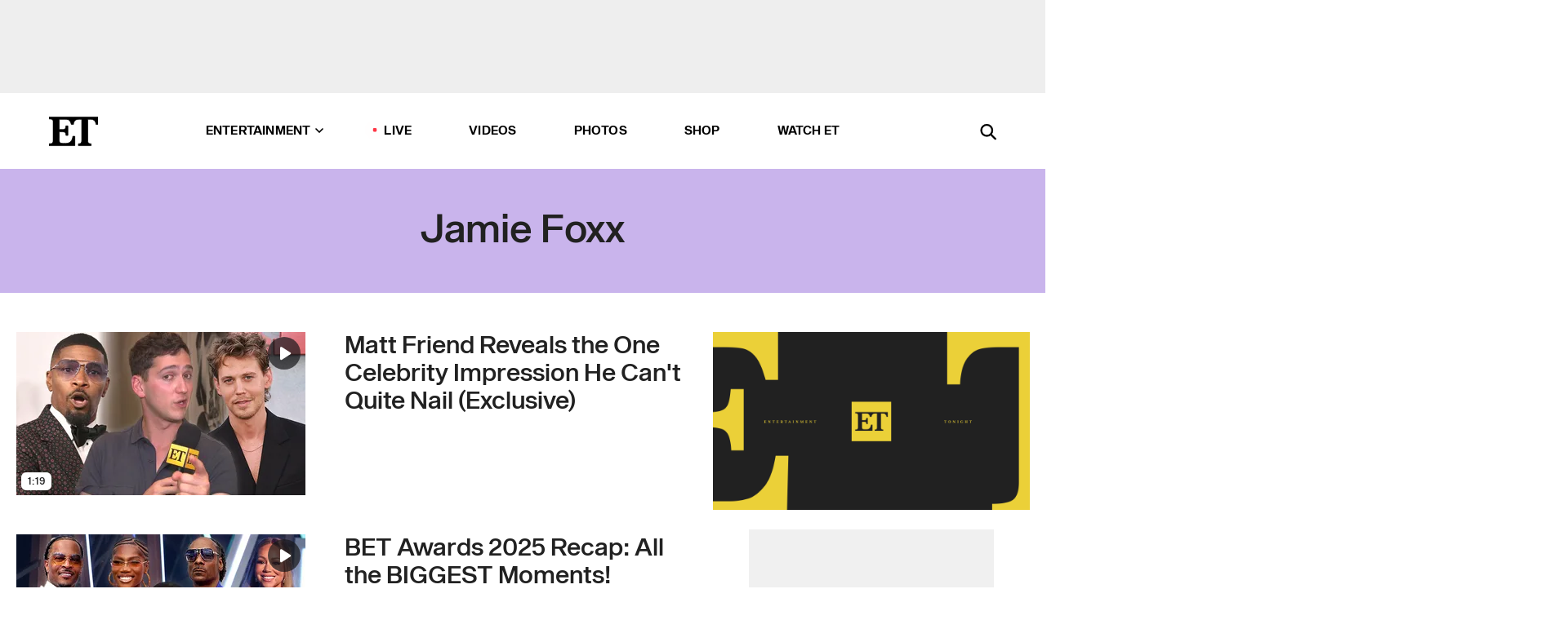

--- FILE ---
content_type: text/html; charset=utf-8
request_url: https://www.etonline.com/latest/people/jamie-foxx
body_size: 18936
content:
<!DOCTYPE html><html lang="en"><head><meta charSet="utf-8" data-next-head=""/><meta name="viewport" content="width=device-width" data-next-head=""/><link rel="dns-prefetch" href="//global.ketchcdn.com" data-next-head=""/><link rel="dns-prefetch" href="//cdn.privacy.paramount.com" data-next-head=""/><script type="text/javascript" data-next-head="">
          !function() {
            window.semaphore = window.semaphore || [];
            window.ketch = function() {
              window.semaphore.push(arguments)
            };
            var e = document.createElement("script");
            e.type = "text/javascript";
            e.src = "https://global.ketchcdn.com/web/v3/config/cbs_media_ventures/etonline/boot.js";
            e.async = 1;
            document.getElementsByTagName("head")[0].appendChild(e);
          }();
          </script><script type="text/javascript" data-next-head="">
          (function(a){
            var w=window,b='cbsoptanon',q='cmd',r='config';
            w[b] = w[b] ? w[b] : {};
            w[b][q] = w[b][q] ? w[b][q] : [];
            w[b][r] = w[b][r] ? w[b][r] : [];
            
            a.forEach(function(z){
              w[b][z] = w[b][z] || function(){
                var c=arguments;
                w[b][q].push(function(){
                  w[b][z].apply(w[b],c);
                })
              }
            });
          })(["onScriptsReady","onAdsReady"]);
          </script><script async="" id="optanon-request" type="text/javascript" src="//cdn.privacy.paramount.com/dist/optanon-v2.0.0.js" data-next-head=""></script><title data-next-head="">Jamie Foxx - Exclusive Interviews, Pictures &amp; More | Entertainment Tonight</title><meta name="description" content="Get the latest news about Jamie Foxx. Find exclusive interviews, video clips, photos and more on Entertainment Tonight." data-next-head=""/><meta property="og:description" content="Get the latest news about Jamie Foxx. Find exclusive interviews, video clips, photos and more on Entertainment Tonight." data-next-head=""/><meta name="twitter:description" content="Get the latest news about Jamie Foxx. Find exclusive interviews, video clips, photos and more on Entertainment Tonight." data-next-head=""/><meta name="title" content="Jamie Foxx - Exclusive Interviews, Pictures &amp; More | Entertainment Tonight" data-next-head=""/><meta property="og:title" content="Jamie Foxx - Exclusive Interviews, Pictures &amp; More | Entertainment Tonight" data-next-head=""/><meta property="og:site_name" content="Entertainment Tonight" data-next-head=""/><meta property="og:url" content="https://www.etonline.com/latest/people/jamie-foxx" data-next-head=""/><meta property="og:image" content="https://www.etonline.com/img/et_default_image.jpeg" data-next-head=""/><meta property="og:image:width" content="1280" data-next-head=""/><meta property="og:image:height" content="720" data-next-head=""/><meta property="og:type" content="website" data-next-head=""/><meta name="twitter:title" content="Jamie Foxx - Exclusive Interviews, Pictures &amp; More | Entertainment Tonight" data-next-head=""/><meta name="twitter:site" content="@etnow" data-next-head=""/><meta name="twitter:site:id" content="23603092" data-next-head=""/><meta name="twitter:url" content="https://www.etonline.com/latest/people/jamie-foxx" data-next-head=""/><meta name="twitter:card" content="summary_large_image" data-next-head=""/><meta name="twitter:image" content="https://www.etonline.com/img/et_default_image.jpeg" data-next-head=""/><meta name="twitter:image:width" content="1280" data-next-head=""/><meta name="twitter:image:height" content="720" data-next-head=""/><meta property="fb:pages" content="106843036179" data-next-head=""/><meta property="fb:admins" content="3111204" data-next-head=""/><meta property="fb:app_id" content="145337045558621" data-next-head=""/><meta name="article:opinion" content="false" data-next-head=""/><link rel="canonical" href="https://www.etonline.com/latest/people/jamie-foxx" data-next-head=""/><meta name="keywords" content="Jamie Foxx, entertainment tonight, etonline, celebrity news" data-next-head=""/><meta name="robots" content="index" data-next-head=""/><meta name="robots" content="follow" data-next-head=""/><meta name="robots" content="max-image-preview:large" data-next-head=""/><link rel="alternate" type="application/rss+xml" href="https://www.etonline.com/people/jamie-foxx/rss" data-next-head=""/><script type="application/ld+json" data-next-head="">{"name":"Entertainment Tonight","@type":"Organization","url":"https://www.etonline.com","sameAs":["https://www.facebook.com/EntertainmentTonight","https://www.instagram.com/entertainmenttonight/","https://twitter.com/etnow","https://www.youtube.com/entertainmenttonight","https://en.wikipedia.org/wiki/Entertainment_Tonight"],"logo":{"@type":"ImageObject","url":"https://www.etonline.com/themes/custom/et/logo.png","width":"152","height":"152"}}</script><link rel="preload" as="image" imageSrcSet="https://www.etonline.com/sites/default/files/styles/200x200/public/images/2025-07/ETD_SHOWCLIP_D03 MATT FRIEND_071825_VIDPIC.jpg?width=128&amp;quality=80 1x, https://www.etonline.com/sites/default/files/styles/200x200/public/images/2025-07/ETD_SHOWCLIP_D03 MATT FRIEND_071825_VIDPIC.jpg?width=256&amp;quality=80 2x" data-next-head=""/><link rel="preload" as="image" imageSrcSet="https://www.etonline.com/sites/default/files/styles/354x200/public/images/2025-07/ETD_SHOWCLIP_D03 MATT FRIEND_071825_VIDPIC.jpg?width=360&amp;quality=80 1x, https://www.etonline.com/sites/default/files/styles/354x200/public/images/2025-07/ETD_SHOWCLIP_D03 MATT FRIEND_071825_VIDPIC.jpg?width=780&amp;quality=80 2x" data-next-head=""/><link rel="preload" as="image" imageSrcSet="https://www.etonline.com/sites/default/files/styles/200x200/public/images/2025-06/ETD_SHOWCLIP_A04_05_06_BET AWARDS_061025_VIDPIC_0.jpg?width=128&amp;quality=80 1x, https://www.etonline.com/sites/default/files/styles/200x200/public/images/2025-06/ETD_SHOWCLIP_A04_05_06_BET AWARDS_061025_VIDPIC_0.jpg?width=256&amp;quality=80 2x" data-next-head=""/><link rel="preload" as="image" imageSrcSet="https://www.etonline.com/sites/default/files/styles/354x200/public/images/2025-06/ETD_SHOWCLIP_A04_05_06_BET AWARDS_061025_VIDPIC_0.jpg?width=360&amp;quality=80 1x, https://www.etonline.com/sites/default/files/styles/354x200/public/images/2025-06/ETD_SHOWCLIP_A04_05_06_BET AWARDS_061025_VIDPIC_0.jpg?width=780&amp;quality=80 2x" data-next-head=""/><link rel="preload" as="image" imageSrcSet="https://www.etonline.com/sites/default/files/styles/200x200/public/images/2025-06/ETD_TREND_JAMIE_FOXX_20250609_16X9.jpg?width=128&amp;quality=80 1x, https://www.etonline.com/sites/default/files/styles/200x200/public/images/2025-06/ETD_TREND_JAMIE_FOXX_20250609_16X9.jpg?width=256&amp;quality=80 2x" data-next-head=""/><link rel="preload" as="image" imageSrcSet="https://www.etonline.com/sites/default/files/styles/354x200/public/images/2025-06/ETD_TREND_JAMIE_FOXX_20250609_16X9.jpg?width=360&amp;quality=80 1x, https://www.etonline.com/sites/default/files/styles/354x200/public/images/2025-06/ETD_TREND_JAMIE_FOXX_20250609_16X9.jpg?width=780&amp;quality=80 2x" data-next-head=""/><link rel="preload" as="image" imageSrcSet="https://www.etonline.com/sites/default/files/styles/200x200/public/images/2025-05/ETD_SHOWCLIP_A09 NETFLIX UPFRONTS_051525_VIDPIC.jpg?width=128&amp;quality=80 1x, https://www.etonline.com/sites/default/files/styles/200x200/public/images/2025-05/ETD_SHOWCLIP_A09 NETFLIX UPFRONTS_051525_VIDPIC.jpg?width=256&amp;quality=80 2x" data-next-head=""/><link rel="preload" as="image" imageSrcSet="https://www.etonline.com/sites/default/files/styles/354x200/public/images/2025-05/ETD_SHOWCLIP_A09 NETFLIX UPFRONTS_051525_VIDPIC.jpg?width=360&amp;quality=80 1x, https://www.etonline.com/sites/default/files/styles/354x200/public/images/2025-05/ETD_SHOWCLIP_A09 NETFLIX UPFRONTS_051525_VIDPIC.jpg?width=780&amp;quality=80 2x" data-next-head=""/><link rel="preload" as="image" imageSrcSet="https://www.etonline.com/sites/default/files/styles/200x200/public/images/2025-03/ETD_SHOWCLIP_A09 NUMB 1 CALL SHEET_031325_VIDPIC.jpg?width=128&amp;quality=80 1x, https://www.etonline.com/sites/default/files/styles/200x200/public/images/2025-03/ETD_SHOWCLIP_A09 NUMB 1 CALL SHEET_031325_VIDPIC.jpg?width=256&amp;quality=80 2x" data-next-head=""/><link rel="preload" as="image" imageSrcSet="https://www.etonline.com/sites/default/files/styles/354x200/public/images/2025-03/ETD_SHOWCLIP_A09 NUMB 1 CALL SHEET_031325_VIDPIC.jpg?width=360&amp;quality=80 1x, https://www.etonline.com/sites/default/files/styles/354x200/public/images/2025-03/ETD_SHOWCLIP_A09 NUMB 1 CALL SHEET_031325_VIDPIC.jpg?width=780&amp;quality=80 2x" data-next-head=""/><link rel="preload" as="image" imageSrcSet="https://www.etonline.com/sites/default/files/styles/200x200/public/images/2025-03/ETD_INTV_JamieFoxxHonorsBlackActors_20250312_vidpic.jpg?width=128&amp;quality=80 1x, https://www.etonline.com/sites/default/files/styles/200x200/public/images/2025-03/ETD_INTV_JamieFoxxHonorsBlackActors_20250312_vidpic.jpg?width=256&amp;quality=80 2x" data-next-head=""/><link rel="preload" as="image" imageSrcSet="https://www.etonline.com/sites/default/files/styles/354x200/public/images/2025-03/ETD_INTV_JamieFoxxHonorsBlackActors_20250312_vidpic.jpg?width=360&amp;quality=80 1x, https://www.etonline.com/sites/default/files/styles/354x200/public/images/2025-03/ETD_INTV_JamieFoxxHonorsBlackActors_20250312_vidpic.jpg?width=780&amp;quality=80 2x" data-next-head=""/><link rel="preload" as="image" imageSrcSet="https://www.etonline.com/sites/default/files/styles/200x200/public/images/2025-01/ETD_SHOWCLIP_C01 JAMIE FOXX_012425_VIDPIC.jpg?width=128&amp;quality=80 1x, https://www.etonline.com/sites/default/files/styles/200x200/public/images/2025-01/ETD_SHOWCLIP_C01 JAMIE FOXX_012425_VIDPIC.jpg?width=256&amp;quality=80 2x" data-next-head=""/><link rel="preload" as="image" imageSrcSet="https://www.etonline.com/sites/default/files/styles/354x200/public/images/2025-01/ETD_SHOWCLIP_C01 JAMIE FOXX_012425_VIDPIC.jpg?width=360&amp;quality=80 1x, https://www.etonline.com/sites/default/files/styles/354x200/public/images/2025-01/ETD_SHOWCLIP_C01 JAMIE FOXX_012425_VIDPIC.jpg?width=780&amp;quality=80 2x" data-next-head=""/><link rel="preload" as="image" imageSrcSet="https://www.etonline.com/sites/default/files/styles/200x200/public/images/2025-01/ETD_SHOWCLIP_C02 FOXX_DIAZ_011625_VIDPIC.jpg?width=128&amp;quality=80 1x, https://www.etonline.com/sites/default/files/styles/200x200/public/images/2025-01/ETD_SHOWCLIP_C02 FOXX_DIAZ_011625_VIDPIC.jpg?width=256&amp;quality=80 2x" data-next-head=""/><link rel="preload" as="image" imageSrcSet="https://www.etonline.com/sites/default/files/styles/354x200/public/images/2025-01/ETD_SHOWCLIP_C02 FOXX_DIAZ_011625_VIDPIC.jpg?width=360&amp;quality=80 1x, https://www.etonline.com/sites/default/files/styles/354x200/public/images/2025-01/ETD_SHOWCLIP_C02 FOXX_DIAZ_011625_VIDPIC.jpg?width=780&amp;quality=80 2x" data-next-head=""/><link rel="preload" as="image" imageSrcSet="https://www.etonline.com/sites/default/files/styles/200x200/public/images/2025-01/ETD_INTV_Cameron_Diaz_Jamie_Foxx_20250116.jpg?width=128&amp;quality=80 1x, https://www.etonline.com/sites/default/files/styles/200x200/public/images/2025-01/ETD_INTV_Cameron_Diaz_Jamie_Foxx_20250116.jpg?width=256&amp;quality=80 2x" data-next-head=""/><link rel="preload" as="image" imageSrcSet="https://www.etonline.com/sites/default/files/styles/354x200/public/images/2025-01/ETD_INTV_Cameron_Diaz_Jamie_Foxx_20250116.jpg?width=360&amp;quality=80 1x, https://www.etonline.com/sites/default/files/styles/354x200/public/images/2025-01/ETD_INTV_Cameron_Diaz_Jamie_Foxx_20250116.jpg?width=780&amp;quality=80 2x" data-next-head=""/><link rel="preload" as="image" imageSrcSet="https://www.etonline.com/sites/default/files/styles/200x200/public/images/2025-01/ETD_INTV Jamie Foxx_20250105_MG_VIDPIC.jpg?width=128&amp;quality=80 1x, https://www.etonline.com/sites/default/files/styles/200x200/public/images/2025-01/ETD_INTV Jamie Foxx_20250105_MG_VIDPIC.jpg?width=256&amp;quality=80 2x" data-next-head=""/><link rel="preload" as="image" imageSrcSet="https://www.etonline.com/sites/default/files/styles/354x200/public/images/2025-01/ETD_INTV Jamie Foxx_20250105_MG_VIDPIC.jpg?width=360&amp;quality=80 1x, https://www.etonline.com/sites/default/files/styles/354x200/public/images/2025-01/ETD_INTV Jamie Foxx_20250105_MG_VIDPIC.jpg?width=780&amp;quality=80 2x" data-next-head=""/><link rel="preload" as="image" imageSrcSet="https://www.etonline.com/sites/default/files/styles/200x200/public/images/2025-01/ETD_GLOBES_CecilyCollette_20250105_vidpic.jpg?width=128&amp;quality=80 1x, https://www.etonline.com/sites/default/files/styles/200x200/public/images/2025-01/ETD_GLOBES_CecilyCollette_20250105_vidpic.jpg?width=256&amp;quality=80 2x" data-next-head=""/><link rel="preload" as="image" imageSrcSet="https://www.etonline.com/sites/default/files/styles/354x200/public/images/2025-01/ETD_GLOBES_CecilyCollette_20250105_vidpic.jpg?width=360&amp;quality=80 1x, https://www.etonline.com/sites/default/files/styles/354x200/public/images/2025-01/ETD_GLOBES_CecilyCollette_20250105_vidpic.jpg?width=780&amp;quality=80 2x" data-next-head=""/><link rel="preload" as="image" imageSrcSet="https://www.etonline.com/sites/default/files/styles/200x200/public/images/2024-12/ETD_SHOWCLIP_A04 JAMIE FOXX_121624_VIDPIC.jpg?width=128&amp;quality=80 1x, https://www.etonline.com/sites/default/files/styles/200x200/public/images/2024-12/ETD_SHOWCLIP_A04 JAMIE FOXX_121624_VIDPIC.jpg?width=256&amp;quality=80 2x" data-next-head=""/><link rel="preload" as="image" imageSrcSet="https://www.etonline.com/sites/default/files/styles/354x200/public/images/2024-12/ETD_SHOWCLIP_A04 JAMIE FOXX_121624_VIDPIC.jpg?width=360&amp;quality=80 1x, https://www.etonline.com/sites/default/files/styles/354x200/public/images/2024-12/ETD_SHOWCLIP_A04 JAMIE FOXX_121624_VIDPIC.jpg?width=780&amp;quality=80 2x" data-next-head=""/><link rel="preload" as="image" imageSrcSet="https://www.etonline.com/sites/default/files/styles/200x200/public/images/2024-12/ETD_SHOWCLIP_A05 JAMIE FOXX_ELTON_121124_VIDPIC.jpg?width=128&amp;quality=80 1x, https://www.etonline.com/sites/default/files/styles/200x200/public/images/2024-12/ETD_SHOWCLIP_A05 JAMIE FOXX_ELTON_121124_VIDPIC.jpg?width=256&amp;quality=80 2x" data-next-head=""/><link rel="preload" as="image" imageSrcSet="https://www.etonline.com/sites/default/files/styles/354x200/public/images/2024-12/ETD_SHOWCLIP_A05 JAMIE FOXX_ELTON_121124_VIDPIC.jpg?width=360&amp;quality=80 1x, https://www.etonline.com/sites/default/files/styles/354x200/public/images/2024-12/ETD_SHOWCLIP_A05 JAMIE FOXX_ELTON_121124_VIDPIC.jpg?width=780&amp;quality=80 2x" data-next-head=""/><link rel="preload" as="image" imageSrcSet="https://www.etonline.com/sites/default/files/styles/200x200/public/images/2024-12/ETD_SHOWCLIP_A05 JAMIE FOXX_121024_VIDPIC.jpg?width=128&amp;quality=80 1x, https://www.etonline.com/sites/default/files/styles/200x200/public/images/2024-12/ETD_SHOWCLIP_A05 JAMIE FOXX_121024_VIDPIC.jpg?width=256&amp;quality=80 2x" data-next-head=""/><link rel="preload" as="image" imageSrcSet="https://www.etonline.com/sites/default/files/styles/354x200/public/images/2024-12/ETD_SHOWCLIP_A05 JAMIE FOXX_121024_VIDPIC.jpg?width=360&amp;quality=80 1x, https://www.etonline.com/sites/default/files/styles/354x200/public/images/2024-12/ETD_SHOWCLIP_A05 JAMIE FOXX_121024_VIDPIC.jpg?width=780&amp;quality=80 2x" data-next-head=""/><meta charSet="utf-8"/><meta http-equiv="content-language" content="en_US"/><link rel="dns-prefetch" href="//cdn.cookielaw.org"/><link rel="dns-prefetch" href="//cdn.privacy.paramount.com"/><link rel="apple-touch-icon" sizes="57x57" href="/img/favicons/apple-icon-57x57.png"/><link rel="apple-touch-icon" sizes="60x60" href="/img/favicons/apple-icon-60x60.png"/><link rel="apple-touch-icon" sizes="72x72" href="/img/favicons/apple-icon-72x72.png"/><link rel="apple-touch-icon" sizes="76x76" href="/img/favicons/apple-icon-76x76.png"/><link rel="apple-touch-icon" sizes="114x114" href="/img/favicons/apple-icon-114x114.png"/><link rel="apple-touch-icon" sizes="120x120" href="/img/favicons/apple-icon-120x120.png"/><link rel="apple-touch-icon" sizes="144x144" href="/img/favicons/apple-icon-144x144.png"/><link rel="apple-touch-icon" sizes="152x152" href="/img/favicons/apple-icon-152x152.png"/><link rel="apple-touch-icon" sizes="180x180" href="/img/favicons/apple-icon-180x180.png"/><link rel="icon" type="image/png" sizes="192x192" href="/img/favicons/android-icon-192x192.png"/><link rel="icon" type="image/png" sizes="32x32" href="/img/favicons/favicon-32x32.png"/><link rel="icon" type="image/png" sizes="96x96" href="/img/favicons/favicon-96x96.png"/><link rel="icon" type="image/png" sizes="16x16" href="/img/favicons/favicon-16x16.png"/><link rel="shortcut icon" type="image/x-icon" href="/favicon.ico"/><meta name="msapplication-TileImage" content="/img/favicons/ms-icon-144x144.png"/><link rel="preconnect" href="https://www.etonline.com"/><link rel="preload" href="/fonts/sequel_sans/sequelsans-bookbody-webfont.woff2" as="font" type="font/woff2" crossorigin="true"/><link rel="preload" href="/fonts/sequel_sans/sequelsans-semiboldhead-webfont.woff2" as="font" type="font/woff2" crossorigin="true"/><link rel="preload" href="/fonts/sequel_sans/sequelsans-boldhead-webfont.woff2" as="font" type="font/woff2" crossorigin="true"/><link rel="preload" href="/fonts/sequel_sans/sequelsans-lightbody-webfont.woff2" as="font" type="font/woff2" crossorigin="true"/><link rel="preload" href="/fonts/sequel_sans/sequelsans-lighthead-webfont.woff2" as="font" type="font/woff2" crossorigin="true"/><link rel="preload" href="/fonts/sequel_sans/sequelsans-bookhead-webfont.woff2" as="font" type="font/woff2" crossorigin="true"/><link rel="preload" href="/fonts/sequel_sans/sequelsans-semiboldbody-webfont.woff2" as="font" type="font/woff2" crossorigin="true"/><link rel="preload" href="/fonts/sequel_sans/sequelsans-romanbody-webfont.woff2" as="font" type="font/woff2" crossorigin="true"/><link rel="preload" href="/fonts/sequel_sans/sequelsans-boldbody-webfont.woff2" as="font" type="font/woff2" crossorigin="true"/><link rel="preload" href="/fonts/sequel_sans/sequelsans-mediumbody-webfont.woff2" as="font" type="font/woff2" crossorigin="true"/><link rel="preload" href="/fonts/sequel_sans/sequelsans-mediumhead-webfont.woff2" as="font" type="font/woff2" crossorigin="true"/><meta property="fb:app_id" content="145337045558621"/><meta property="fb:admins" content="3111204"/><meta property="fb:pages" content="106843036179"/><meta property="og:site_name" content="Entertainment Tonight"/><meta name="twitter:site" content="@etnow"/><meta name="twitter:site:id" content="23603092"/><meta name="twitter:creator" content="@etnow"/><link rel="manifest" crossorigin="use-credentials" href="/manifest.json"/><meta name="theme-color" content="#fff"/><meta name="msapplication-TileColor" content="#fd005b"/><noscript><style>.submenu-with-subqueue, .submenu { display: block !important; }</style></noscript><script id="utag-isSPA">var utag_data = window.utag_data || {}; window.utag_data.isSPA = true;</script><link rel="preload" href="/_next/static/css/bf2a48180e14e611.css" as="style"/><link rel="stylesheet" href="/_next/static/css/bf2a48180e14e611.css" data-n-g=""/><noscript data-n-css=""></noscript><script defer="" nomodule="" src="/_next/static/chunks/polyfills-42372ed130431b0a.js"></script><script defer="" src="/_next/static/chunks/8540.f946d41e093433bd.js"></script><script defer="" src="/_next/static/chunks/7469.a65441ba8e2ae64e.js"></script><script defer="" src="/_next/static/chunks/03890d9e-c7dc52b197fe5cc0.js"></script><script defer="" src="/_next/static/chunks/1219-3eb675ecd2a73cd0.js"></script><script defer="" src="/_next/static/chunks/4226.ae1ade28a68c7c8b.js"></script><script src="/_next/static/chunks/webpack-663b78308d75e97a.js" defer=""></script><script src="/_next/static/chunks/framework-97862ef36bc4065f.js" defer=""></script><script src="/_next/static/chunks/main-f47cad7d2440de01.js" defer=""></script><script src="/_next/static/chunks/pages/_app-81c29bc07b709f21.js" defer=""></script><script src="/_next/static/chunks/8220-8c3b7d4a24781c26.js" defer=""></script><script src="/_next/static/chunks/6960-ed4ab36c865fd8f9.js" defer=""></script><script src="/_next/static/chunks/2774-ee8e425e4d9db610.js" defer=""></script><script src="/_next/static/chunks/4899-60702dea61a0f3e4.js" defer=""></script><script src="/_next/static/chunks/8827-dfdf2947beb6464a.js" defer=""></script><script src="/_next/static/chunks/6982-8aad6155a7045f30.js" defer=""></script><script src="/_next/static/chunks/9682-4863a7dbb922173d.js" defer=""></script><script src="/_next/static/chunks/8185-107f9c12e2ef66ab.js" defer=""></script><script src="/_next/static/chunks/8519-e6c7c6229cc4a6ca.js" defer=""></script><script src="/_next/static/chunks/pages/latest/%5B...alias%5D-56e2d16f4ff28152.js" defer=""></script><script src="/_next/static/etonline/_buildManifest.js" defer=""></script><script src="/_next/static/etonline/_ssgManifest.js" defer=""></script></head><body class="skybox-auto-collapse"><div id="__next"><div class="page--taxonomy"><div class="main-menu__sticky" style="top:0px"><div class="header__wrapper "><div id="sticky-banner"><div data-ad-ref="mobile-omni-skybox-plus-sticky" class="bidbarrel-ad skybox-closeBtn skybox-collapseBtn skybox-videoStop"></div><div class="omni-skybox-plus-stick-placeholder"></div></div><div data-ad-ref="intromercial"></div><header id="header" class="header affix-top"><div class="header__container " style="transform:translateY(0px)"><div class="header__main"><div class="header__column-left"><a href="/" aria-label="ET Online Homepage" class="header__logo"><svg viewBox="0 0 87 51"><path d="M86.989 0l-44.65.002L0 0v3.451c2.23 0 3.879.235 4.946.7 1.066.464 1.745 1.101 2.034 1.917.29.818.432 1.951.432 3.406v32.048c0 2.207-.45 3.761-1.355 4.663-.902.902-2.92 1.354-6.048 1.356V51h45.863V34.224h-3.53c-.598 3.882-1.654 6.735-3.164 8.56-1.512 1.82-3.048 2.951-4.61 3.387-1.612.443-3.278.664-4.95.658h-4.1c-1.832 0-3.242-.137-4.234-.415-.992-.276-1.706-.723-2.143-1.343-.467-.688-.746-1.484-.81-2.313-.1-.928-.15-2.394-.15-4.4V26.37h5.267c1.792 0 3.105.152 3.97.449.86.3 1.55.951 1.897 1.791.403.895.657 2.275.756 4.158h3.463V15.8H29.92c-.126 1.881-.364 3.263-.716 4.138-.311.845-.988 1.506-1.843 1.791-.875.317-2.206.472-3.989.47h-5.19V4.177h9.56c2.539 0 4.437.145 5.696.436 1.26.29 2.402 1.066 3.425 2.33 1.016 1.266 1.913 3.366 2.69 6.3l3.997.035c.15-3.159.758-4.29 1.824-5.807 1.067-1.519 2.303-2.449 3.707-2.785 1.404-.335 3.174-.509 5.306-.509H58.1v37.346c0 2.207-.452 3.761-1.358 4.663-.894.897-1.469 1.356-4.606 1.356V51h22.683v-3.453c-2.133 0-2.296-.225-3.404-.672-1.103-.448-1.8-1.085-2.103-1.9-.302-.814-.45-1.96-.45-3.438V4.176h4.765c1.437-.024 2.868.156 4.258.529 1.23.351 2.378 1.28 3.441 2.781 1.066 1.503 1.765 2.63 2.093 5.79H87" mask="url(#prefix__b)"></path></svg></a></div><nav class="header__column-center "><ul class="main-menu"><li class="main-menu__item main-menu__item--entertainment main-menu__item--submenu-closed"><a href="/news" class="main-menu__link dropdown-toggle" data-toggle="dropdown" aria-expanded="false">Entertainment<svg width="10" height="6" viewBox="0 0 10 6" aria-hidden="true"><path fill="none" fill-rule="evenodd" stroke-linecap="round" stroke-width="1.5" d="M9 1L5 5 1 1"></path></svg></a><div style="height:60rem" class="submenu-with-subqueue main-menu__submenu-with-subqueue"><div class="submenu-with-subqueue__scrollable main-menu__submenu-with-subqueue__scrollable"><ul class="main-menu__submenu submenu"><li class="main-menu__item main-menu__item--latestvideos submenu__item main-menu__submenu__item"><a href="/video" class="main-menu__link main-menu__submenu__link submenu__link">Latest Videos</a></li><li class="main-menu__item main-menu__item--articles submenu__item main-menu__submenu__item"><a href="/news" class="main-menu__link main-menu__submenu__link submenu__link">Articles</a></li><li class="main-menu__item main-menu__item--tv submenu__item main-menu__submenu__item"><a href="/latest/tv" class="main-menu__link main-menu__submenu__link submenu__link">TV</a></li><li class="main-menu__item main-menu__item--etvaultunlocked submenu__item main-menu__submenu__item"><a href="/latest/news/et-vault-unlocked" class="main-menu__link main-menu__submenu__link submenu__link">ET Vault Unlocked</a></li><li class="main-menu__item main-menu__item--music submenu__item main-menu__submenu__item"><a href="/latest/music" class="main-menu__link main-menu__submenu__link submenu__link">Music</a></li><li class="main-menu__item main-menu__item--awards submenu__item main-menu__submenu__item"><a href="/latest/awards" class="main-menu__link main-menu__submenu__link submenu__link">Awards</a></li><li class="main-menu__item main-menu__item--movies submenu__item main-menu__submenu__item"><a href="/latest/movies" class="main-menu__link main-menu__submenu__link submenu__link">Movies</a></li><li class="main-menu__item main-menu__item--newsletter submenu__item main-menu__submenu__item"><a href="https://www.etonline.com/newsletters" class="main-menu__link main-menu__submenu__link submenu__link">Newsletter</a></li><button class="main-menu__mobile-close-button submenu-with-subqueue__mobile-close-button"><span class="sr-only">Close Menu</span><div></div></button></ul></div></div></li><li class="main-menu__item main-menu__item--live "><span class="live-flag__circle live-flag__circle--pulse"></span><a href="/live" class="main-menu__link">LIVE</a></li><li class="main-menu__item main-menu__item--videos "><a href="/video" class="main-menu__link" target="_self">Videos</a></li><li class="main-menu__item main-menu__item--photos"><a href="/gallery" class="main-menu__link">Photos</a></li><li class="main-menu__item main-menu__item--shop "><a href="/shop" class="main-menu__link">Shop</a></li><li class="main-menu__item main-menu__item--watchet "><a href="/showfinder" class="main-menu__link" target="_blank">Watch ET</a></li></ul></nav><div class="header__column-right"><div class="header__search" aria-labelledby="open-dialog-label"><div class="header__page-mask hide"></div><form class="header__search-form hide" action="/search" method="get" accept-charset="UTF-8" role="dialog" aria-modal="true" aria-labelledby="dialog-label"><button type="submit" class="header__search-form__search-icon"><span id="dialog-label" class="sr-only">Search</span><div></div></button><input id="header-search-input" class="header__search-form__input" title="Enter the terms you wish to search for." placeholder="Search" type="search" name="keywords" size="15" maxLength="128" tabindex="-1" value=""/><button id="header-search-close" type="button" class="header__search-form__button header__search-form__button--close"><span class="sr-only">Close Form</span><div></div></button></form><button type="button" class="header__search-form__button header__search-form__button--open"><span id="open-dialog-label" class="sr-only">Open Search Form</span><div></div></button></div></div></div></div></header></div></div><div class="wrap-site"><main><div class="taxonomy__header"><h1>Jamie Foxx</h1></div><div class="taxonomy__columns"><div class="taxonomy__column taxonomy__column--left"><div class="taxonomy__item"><a aria-label="Visit Matt Friend Reveals the One Celebrity Impression He Can&#x27;t Quite Nail (Exclusive)" class="taxonomy__item-img" href="/media/videos/matt-friend-reveals-the-one-celebrity-impression-he-cant-quite-nail-exclusive-236364"><div class="wrap-relative"><img class="overlay overlay--top-right play-button" src="/img/icons/play-button-rounded.svg" alt="play"/><span class="overlay overlay-info--element overlay--bottom-left">1:19</span><div class="mobile-only"><span style="box-sizing:border-box;display:inline-block;overflow:hidden;width:initial;height:initial;background:none;opacity:1;border:0;margin:0;padding:0;position:relative;max-width:100%"><span style="box-sizing:border-box;display:block;width:initial;height:initial;background:none;opacity:1;border:0;margin:0;padding:0;max-width:100%"><img style="display:block;max-width:100%;width:initial;height:initial;background:none;opacity:1;border:0;margin:0;padding:0" alt="" aria-hidden="true" src="data:image/svg+xml,%3csvg%20xmlns=%27http://www.w3.org/2000/svg%27%20version=%271.1%27%20width=%27104%27%20height=%27104%27/%3e"/></span><img srcSet="https://www.etonline.com/sites/default/files/styles/200x200/public/images/2025-07/ETD_SHOWCLIP_D03 MATT FRIEND_071825_VIDPIC.jpg?width=128&amp;quality=80 1x, https://www.etonline.com/sites/default/files/styles/200x200/public/images/2025-07/ETD_SHOWCLIP_D03 MATT FRIEND_071825_VIDPIC.jpg?width=256&amp;quality=80 2x" src="https://www.etonline.com/sites/default/files/styles/200x200/public/images/2025-07/ETD_SHOWCLIP_D03 MATT FRIEND_071825_VIDPIC.jpg?width=256&amp;quality=80" decoding="async" data-nimg="intrinsic" style="position:absolute;top:0;left:0;bottom:0;right:0;box-sizing:border-box;padding:0;border:none;margin:auto;display:block;width:0;height:0;min-width:100%;max-width:100%;min-height:100%;max-height:100%;background-size:cover;background-position:0% 0%;filter:blur(20px);background-image:url(&quot;https://www.etonline.com/sites/default/files/styles/200x200/public/images/2025-07/ETD_SHOWCLIP_D03 MATT FRIEND_071825_VIDPIC.jpg?blur=50&amp;width=2&quot;)"/><noscript><img loading="eager" decoding="async" data-nimg="intrinsic" style="position:absolute;top:0;left:0;bottom:0;right:0;box-sizing:border-box;padding:0;border:none;margin:auto;display:block;width:0;height:0;min-width:100%;max-width:100%;min-height:100%;max-height:100%" srcSet="https://www.etonline.com/sites/default/files/styles/200x200/public/images/2025-07/ETD_SHOWCLIP_D03 MATT FRIEND_071825_VIDPIC.jpg?width=128&amp;quality=80 1x, https://www.etonline.com/sites/default/files/styles/200x200/public/images/2025-07/ETD_SHOWCLIP_D03 MATT FRIEND_071825_VIDPIC.jpg?width=256&amp;quality=80 2x" src="https://www.etonline.com/sites/default/files/styles/200x200/public/images/2025-07/ETD_SHOWCLIP_D03 MATT FRIEND_071825_VIDPIC.jpg?width=256&amp;quality=80"/></noscript></span></div><div class="desktop-only"><span style="box-sizing:border-box;display:inline-block;overflow:hidden;width:initial;height:initial;background:none;opacity:1;border:0;margin:0;padding:0;position:relative;max-width:100%"><span style="box-sizing:border-box;display:block;width:initial;height:initial;background:none;opacity:1;border:0;margin:0;padding:0;max-width:100%"><img style="display:block;max-width:100%;width:initial;height:initial;background:none;opacity:1;border:0;margin:0;padding:0" alt="" aria-hidden="true" src="data:image/svg+xml,%3csvg%20xmlns=%27http://www.w3.org/2000/svg%27%20version=%271.1%27%20width=%27354%27%20height=%27200%27/%3e"/></span><img alt="Matt Friend Reveals the One Celebrity Impression He Can&#x27;t Quite Nail (Exclusive)" srcSet="https://www.etonline.com/sites/default/files/styles/354x200/public/images/2025-07/ETD_SHOWCLIP_D03 MATT FRIEND_071825_VIDPIC.jpg?width=360&amp;quality=80 1x, https://www.etonline.com/sites/default/files/styles/354x200/public/images/2025-07/ETD_SHOWCLIP_D03 MATT FRIEND_071825_VIDPIC.jpg?width=780&amp;quality=80 2x" src="https://www.etonline.com/sites/default/files/styles/354x200/public/images/2025-07/ETD_SHOWCLIP_D03 MATT FRIEND_071825_VIDPIC.jpg?width=780&amp;quality=80" decoding="async" data-nimg="intrinsic" class="img-full desktop-only" style="position:absolute;top:0;left:0;bottom:0;right:0;box-sizing:border-box;padding:0;border:none;margin:auto;display:block;width:0;height:0;min-width:100%;max-width:100%;min-height:100%;max-height:100%;background-size:cover;background-position:0% 0%;filter:blur(20px);background-image:url(&quot;https://www.etonline.com/sites/default/files/styles/354x200/public/images/2025-07/ETD_SHOWCLIP_D03 MATT FRIEND_071825_VIDPIC.jpg?blur=50&amp;width=2&quot;)"/><noscript><img alt="Matt Friend Reveals the One Celebrity Impression He Can&#x27;t Quite Nail (Exclusive)" loading="eager" decoding="async" data-nimg="intrinsic" style="position:absolute;top:0;left:0;bottom:0;right:0;box-sizing:border-box;padding:0;border:none;margin:auto;display:block;width:0;height:0;min-width:100%;max-width:100%;min-height:100%;max-height:100%" class="img-full desktop-only" srcSet="https://www.etonline.com/sites/default/files/styles/354x200/public/images/2025-07/ETD_SHOWCLIP_D03 MATT FRIEND_071825_VIDPIC.jpg?width=360&amp;quality=80 1x, https://www.etonline.com/sites/default/files/styles/354x200/public/images/2025-07/ETD_SHOWCLIP_D03 MATT FRIEND_071825_VIDPIC.jpg?width=780&amp;quality=80 2x" src="https://www.etonline.com/sites/default/files/styles/354x200/public/images/2025-07/ETD_SHOWCLIP_D03 MATT FRIEND_071825_VIDPIC.jpg?width=780&amp;quality=80"/></noscript></span></div></div></a><div class="taxonomy__item-desc"><a href="/media/videos/matt-friend-reveals-the-one-celebrity-impression-he-cant-quite-nail-exclusive-236364" aria-label="Matt Friend Reveals the One Celebrity Impression He Can&#x27;t Quite Nail (Exclusive)"><h2 class="taxonomy__title">Matt Friend Reveals the One Celebrity Impression He Can&#x27;t Quite Nail (Exclusive)</h2><p class="taxonomy__subhead">The comedian shows off his impressions as he starts his nationwide pop-up comedy tour in partnership with Bilt.</p></a></div></div><div class="taxonomy__item"><a aria-label="Visit BET Awards 2025 Recap: All the BIGGEST Moments!" class="taxonomy__item-img" href="/media/videos/bet-awards-2025-recap-all-the-biggest-moments-235873"><div class="wrap-relative"><img class="overlay overlay--top-right play-button" src="/img/icons/play-button-rounded.svg" alt="play"/><span class="overlay overlay-info--element overlay--bottom-left">5:09</span><div class="mobile-only"><span style="box-sizing:border-box;display:inline-block;overflow:hidden;width:initial;height:initial;background:none;opacity:1;border:0;margin:0;padding:0;position:relative;max-width:100%"><span style="box-sizing:border-box;display:block;width:initial;height:initial;background:none;opacity:1;border:0;margin:0;padding:0;max-width:100%"><img style="display:block;max-width:100%;width:initial;height:initial;background:none;opacity:1;border:0;margin:0;padding:0" alt="" aria-hidden="true" src="data:image/svg+xml,%3csvg%20xmlns=%27http://www.w3.org/2000/svg%27%20version=%271.1%27%20width=%27104%27%20height=%27104%27/%3e"/></span><img srcSet="https://www.etonline.com/sites/default/files/styles/200x200/public/images/2025-06/ETD_SHOWCLIP_A04_05_06_BET AWARDS_061025_VIDPIC_0.jpg?width=128&amp;quality=80 1x, https://www.etonline.com/sites/default/files/styles/200x200/public/images/2025-06/ETD_SHOWCLIP_A04_05_06_BET AWARDS_061025_VIDPIC_0.jpg?width=256&amp;quality=80 2x" src="https://www.etonline.com/sites/default/files/styles/200x200/public/images/2025-06/ETD_SHOWCLIP_A04_05_06_BET AWARDS_061025_VIDPIC_0.jpg?width=256&amp;quality=80" decoding="async" data-nimg="intrinsic" style="position:absolute;top:0;left:0;bottom:0;right:0;box-sizing:border-box;padding:0;border:none;margin:auto;display:block;width:0;height:0;min-width:100%;max-width:100%;min-height:100%;max-height:100%;background-size:cover;background-position:0% 0%;filter:blur(20px);background-image:url(&quot;https://www.etonline.com/sites/default/files/styles/200x200/public/images/2025-06/ETD_SHOWCLIP_A04_05_06_BET AWARDS_061025_VIDPIC_0.jpg?blur=50&amp;width=2&quot;)"/><noscript><img loading="eager" decoding="async" data-nimg="intrinsic" style="position:absolute;top:0;left:0;bottom:0;right:0;box-sizing:border-box;padding:0;border:none;margin:auto;display:block;width:0;height:0;min-width:100%;max-width:100%;min-height:100%;max-height:100%" srcSet="https://www.etonline.com/sites/default/files/styles/200x200/public/images/2025-06/ETD_SHOWCLIP_A04_05_06_BET AWARDS_061025_VIDPIC_0.jpg?width=128&amp;quality=80 1x, https://www.etonline.com/sites/default/files/styles/200x200/public/images/2025-06/ETD_SHOWCLIP_A04_05_06_BET AWARDS_061025_VIDPIC_0.jpg?width=256&amp;quality=80 2x" src="https://www.etonline.com/sites/default/files/styles/200x200/public/images/2025-06/ETD_SHOWCLIP_A04_05_06_BET AWARDS_061025_VIDPIC_0.jpg?width=256&amp;quality=80"/></noscript></span></div><div class="desktop-only"><span style="box-sizing:border-box;display:inline-block;overflow:hidden;width:initial;height:initial;background:none;opacity:1;border:0;margin:0;padding:0;position:relative;max-width:100%"><span style="box-sizing:border-box;display:block;width:initial;height:initial;background:none;opacity:1;border:0;margin:0;padding:0;max-width:100%"><img style="display:block;max-width:100%;width:initial;height:initial;background:none;opacity:1;border:0;margin:0;padding:0" alt="" aria-hidden="true" src="data:image/svg+xml,%3csvg%20xmlns=%27http://www.w3.org/2000/svg%27%20version=%271.1%27%20width=%27354%27%20height=%27200%27/%3e"/></span><img alt="BET Awards 2025 Recap: All the BIGGEST Moments!" srcSet="https://www.etonline.com/sites/default/files/styles/354x200/public/images/2025-06/ETD_SHOWCLIP_A04_05_06_BET AWARDS_061025_VIDPIC_0.jpg?width=360&amp;quality=80 1x, https://www.etonline.com/sites/default/files/styles/354x200/public/images/2025-06/ETD_SHOWCLIP_A04_05_06_BET AWARDS_061025_VIDPIC_0.jpg?width=780&amp;quality=80 2x" src="https://www.etonline.com/sites/default/files/styles/354x200/public/images/2025-06/ETD_SHOWCLIP_A04_05_06_BET AWARDS_061025_VIDPIC_0.jpg?width=780&amp;quality=80" decoding="async" data-nimg="intrinsic" class="img-full desktop-only" style="position:absolute;top:0;left:0;bottom:0;right:0;box-sizing:border-box;padding:0;border:none;margin:auto;display:block;width:0;height:0;min-width:100%;max-width:100%;min-height:100%;max-height:100%;background-size:cover;background-position:0% 0%;filter:blur(20px);background-image:url(&quot;https://www.etonline.com/sites/default/files/styles/354x200/public/images/2025-06/ETD_SHOWCLIP_A04_05_06_BET AWARDS_061025_VIDPIC_0.jpg?blur=50&amp;width=2&quot;)"/><noscript><img alt="BET Awards 2025 Recap: All the BIGGEST Moments!" loading="eager" decoding="async" data-nimg="intrinsic" style="position:absolute;top:0;left:0;bottom:0;right:0;box-sizing:border-box;padding:0;border:none;margin:auto;display:block;width:0;height:0;min-width:100%;max-width:100%;min-height:100%;max-height:100%" class="img-full desktop-only" srcSet="https://www.etonline.com/sites/default/files/styles/354x200/public/images/2025-06/ETD_SHOWCLIP_A04_05_06_BET AWARDS_061025_VIDPIC_0.jpg?width=360&amp;quality=80 1x, https://www.etonline.com/sites/default/files/styles/354x200/public/images/2025-06/ETD_SHOWCLIP_A04_05_06_BET AWARDS_061025_VIDPIC_0.jpg?width=780&amp;quality=80 2x" src="https://www.etonline.com/sites/default/files/styles/354x200/public/images/2025-06/ETD_SHOWCLIP_A04_05_06_BET AWARDS_061025_VIDPIC_0.jpg?width=780&amp;quality=80"/></noscript></span></div></div></a><div class="taxonomy__item-desc"><a href="/media/videos/bet-awards-2025-recap-all-the-biggest-moments-235873" aria-label="BET Awards 2025 Recap: All the BIGGEST Moments!"><h2 class="taxonomy__title">BET Awards 2025 Recap: All the BIGGEST Moments!</h2><p class="taxonomy__subhead">ET hit the red carpet to celebrate the 25th anniversary of the BET Awards and exclusively spoke with stars backstage!</p></a></div></div><div class="taxonomy__item"><a aria-label="Visit Jamie Foxx Breaks Down in Tears While Accepting BET Ultimate Icon Award" class="taxonomy__item-img" href="/media/videos/jamie-foxx-breaks-down-in-tears-while-accepting-bet-ultimate-icon-award-235867"><div class="wrap-relative"><img class="overlay overlay--top-right play-button" src="/img/icons/play-button-rounded.svg" alt="play"/><span class="overlay overlay-info--element overlay--bottom-left">3:05</span><div class="mobile-only"><span style="box-sizing:border-box;display:inline-block;overflow:hidden;width:initial;height:initial;background:none;opacity:1;border:0;margin:0;padding:0;position:relative;max-width:100%"><span style="box-sizing:border-box;display:block;width:initial;height:initial;background:none;opacity:1;border:0;margin:0;padding:0;max-width:100%"><img style="display:block;max-width:100%;width:initial;height:initial;background:none;opacity:1;border:0;margin:0;padding:0" alt="" aria-hidden="true" src="data:image/svg+xml,%3csvg%20xmlns=%27http://www.w3.org/2000/svg%27%20version=%271.1%27%20width=%27104%27%20height=%27104%27/%3e"/></span><img srcSet="https://www.etonline.com/sites/default/files/styles/200x200/public/images/2025-06/ETD_TREND_JAMIE_FOXX_20250609_16X9.jpg?width=128&amp;quality=80 1x, https://www.etonline.com/sites/default/files/styles/200x200/public/images/2025-06/ETD_TREND_JAMIE_FOXX_20250609_16X9.jpg?width=256&amp;quality=80 2x" src="https://www.etonline.com/sites/default/files/styles/200x200/public/images/2025-06/ETD_TREND_JAMIE_FOXX_20250609_16X9.jpg?width=256&amp;quality=80" decoding="async" data-nimg="intrinsic" style="position:absolute;top:0;left:0;bottom:0;right:0;box-sizing:border-box;padding:0;border:none;margin:auto;display:block;width:0;height:0;min-width:100%;max-width:100%;min-height:100%;max-height:100%;background-size:cover;background-position:0% 0%;filter:blur(20px);background-image:url(&quot;https://www.etonline.com/sites/default/files/styles/200x200/public/images/2025-06/ETD_TREND_JAMIE_FOXX_20250609_16X9.jpg?blur=50&amp;width=2&quot;)"/><noscript><img loading="eager" decoding="async" data-nimg="intrinsic" style="position:absolute;top:0;left:0;bottom:0;right:0;box-sizing:border-box;padding:0;border:none;margin:auto;display:block;width:0;height:0;min-width:100%;max-width:100%;min-height:100%;max-height:100%" srcSet="https://www.etonline.com/sites/default/files/styles/200x200/public/images/2025-06/ETD_TREND_JAMIE_FOXX_20250609_16X9.jpg?width=128&amp;quality=80 1x, https://www.etonline.com/sites/default/files/styles/200x200/public/images/2025-06/ETD_TREND_JAMIE_FOXX_20250609_16X9.jpg?width=256&amp;quality=80 2x" src="https://www.etonline.com/sites/default/files/styles/200x200/public/images/2025-06/ETD_TREND_JAMIE_FOXX_20250609_16X9.jpg?width=256&amp;quality=80"/></noscript></span></div><div class="desktop-only"><span style="box-sizing:border-box;display:inline-block;overflow:hidden;width:initial;height:initial;background:none;opacity:1;border:0;margin:0;padding:0;position:relative;max-width:100%"><span style="box-sizing:border-box;display:block;width:initial;height:initial;background:none;opacity:1;border:0;margin:0;padding:0;max-width:100%"><img style="display:block;max-width:100%;width:initial;height:initial;background:none;opacity:1;border:0;margin:0;padding:0" alt="" aria-hidden="true" src="data:image/svg+xml,%3csvg%20xmlns=%27http://www.w3.org/2000/svg%27%20version=%271.1%27%20width=%27354%27%20height=%27200%27/%3e"/></span><img alt="Jamie Foxx Breaks Down in Tears While Accepting BET Ultimate Icon Award" srcSet="https://www.etonline.com/sites/default/files/styles/354x200/public/images/2025-06/ETD_TREND_JAMIE_FOXX_20250609_16X9.jpg?width=360&amp;quality=80 1x, https://www.etonline.com/sites/default/files/styles/354x200/public/images/2025-06/ETD_TREND_JAMIE_FOXX_20250609_16X9.jpg?width=780&amp;quality=80 2x" src="https://www.etonline.com/sites/default/files/styles/354x200/public/images/2025-06/ETD_TREND_JAMIE_FOXX_20250609_16X9.jpg?width=780&amp;quality=80" decoding="async" data-nimg="intrinsic" class="img-full desktop-only" style="position:absolute;top:0;left:0;bottom:0;right:0;box-sizing:border-box;padding:0;border:none;margin:auto;display:block;width:0;height:0;min-width:100%;max-width:100%;min-height:100%;max-height:100%;background-size:cover;background-position:0% 0%;filter:blur(20px);background-image:url(&quot;https://www.etonline.com/sites/default/files/styles/354x200/public/images/2025-06/ETD_TREND_JAMIE_FOXX_20250609_16X9.jpg?blur=50&amp;width=2&quot;)"/><noscript><img alt="Jamie Foxx Breaks Down in Tears While Accepting BET Ultimate Icon Award" loading="eager" decoding="async" data-nimg="intrinsic" style="position:absolute;top:0;left:0;bottom:0;right:0;box-sizing:border-box;padding:0;border:none;margin:auto;display:block;width:0;height:0;min-width:100%;max-width:100%;min-height:100%;max-height:100%" class="img-full desktop-only" srcSet="https://www.etonline.com/sites/default/files/styles/354x200/public/images/2025-06/ETD_TREND_JAMIE_FOXX_20250609_16X9.jpg?width=360&amp;quality=80 1x, https://www.etonline.com/sites/default/files/styles/354x200/public/images/2025-06/ETD_TREND_JAMIE_FOXX_20250609_16X9.jpg?width=780&amp;quality=80 2x" src="https://www.etonline.com/sites/default/files/styles/354x200/public/images/2025-06/ETD_TREND_JAMIE_FOXX_20250609_16X9.jpg?width=780&amp;quality=80"/></noscript></span></div></div></a><div class="taxonomy__item-desc"><a href="/media/videos/jamie-foxx-breaks-down-in-tears-while-accepting-bet-ultimate-icon-award-235867" aria-label="Jamie Foxx Breaks Down in Tears While Accepting BET Ultimate Icon Award"><h2 class="taxonomy__title">Jamie Foxx Breaks Down in Tears While Accepting BET Ultimate Icon Award</h2><p class="taxonomy__subhead">Jamie Foxx gets emotional while accepting the Ultimate Icon Award at the BET Award, which aired live on BET.</p></a></div></div><div class="taxonomy__item"><a aria-label="Visit Netflix Makes Major Movie and TV Announcements! All the Big Projects Coming to Streaming" class="taxonomy__item-img" href="/media/videos/netflix-makes-major-movie-and-tv-announcements-all-the-big-projects-coming-to"><div class="wrap-relative"><img class="overlay overlay--top-right play-button" src="/img/icons/play-button-rounded.svg" alt="play"/><span class="overlay overlay-info--element overlay--bottom-left">1:03</span><div class="mobile-only"><span style="box-sizing:border-box;display:inline-block;overflow:hidden;width:initial;height:initial;background:none;opacity:1;border:0;margin:0;padding:0;position:relative;max-width:100%"><span style="box-sizing:border-box;display:block;width:initial;height:initial;background:none;opacity:1;border:0;margin:0;padding:0;max-width:100%"><img style="display:block;max-width:100%;width:initial;height:initial;background:none;opacity:1;border:0;margin:0;padding:0" alt="" aria-hidden="true" src="data:image/svg+xml,%3csvg%20xmlns=%27http://www.w3.org/2000/svg%27%20version=%271.1%27%20width=%27104%27%20height=%27104%27/%3e"/></span><img srcSet="https://www.etonline.com/sites/default/files/styles/200x200/public/images/2025-05/ETD_SHOWCLIP_A09 NETFLIX UPFRONTS_051525_VIDPIC.jpg?width=128&amp;quality=80 1x, https://www.etonline.com/sites/default/files/styles/200x200/public/images/2025-05/ETD_SHOWCLIP_A09 NETFLIX UPFRONTS_051525_VIDPIC.jpg?width=256&amp;quality=80 2x" src="https://www.etonline.com/sites/default/files/styles/200x200/public/images/2025-05/ETD_SHOWCLIP_A09 NETFLIX UPFRONTS_051525_VIDPIC.jpg?width=256&amp;quality=80" decoding="async" data-nimg="intrinsic" style="position:absolute;top:0;left:0;bottom:0;right:0;box-sizing:border-box;padding:0;border:none;margin:auto;display:block;width:0;height:0;min-width:100%;max-width:100%;min-height:100%;max-height:100%;background-size:cover;background-position:0% 0%;filter:blur(20px);background-image:url(&quot;https://www.etonline.com/sites/default/files/styles/200x200/public/images/2025-05/ETD_SHOWCLIP_A09 NETFLIX UPFRONTS_051525_VIDPIC.jpg?blur=50&amp;width=2&quot;)"/><noscript><img loading="eager" decoding="async" data-nimg="intrinsic" style="position:absolute;top:0;left:0;bottom:0;right:0;box-sizing:border-box;padding:0;border:none;margin:auto;display:block;width:0;height:0;min-width:100%;max-width:100%;min-height:100%;max-height:100%" srcSet="https://www.etonline.com/sites/default/files/styles/200x200/public/images/2025-05/ETD_SHOWCLIP_A09 NETFLIX UPFRONTS_051525_VIDPIC.jpg?width=128&amp;quality=80 1x, https://www.etonline.com/sites/default/files/styles/200x200/public/images/2025-05/ETD_SHOWCLIP_A09 NETFLIX UPFRONTS_051525_VIDPIC.jpg?width=256&amp;quality=80 2x" src="https://www.etonline.com/sites/default/files/styles/200x200/public/images/2025-05/ETD_SHOWCLIP_A09 NETFLIX UPFRONTS_051525_VIDPIC.jpg?width=256&amp;quality=80"/></noscript></span></div><div class="desktop-only"><span style="box-sizing:border-box;display:inline-block;overflow:hidden;width:initial;height:initial;background:none;opacity:1;border:0;margin:0;padding:0;position:relative;max-width:100%"><span style="box-sizing:border-box;display:block;width:initial;height:initial;background:none;opacity:1;border:0;margin:0;padding:0;max-width:100%"><img style="display:block;max-width:100%;width:initial;height:initial;background:none;opacity:1;border:0;margin:0;padding:0" alt="" aria-hidden="true" src="data:image/svg+xml,%3csvg%20xmlns=%27http://www.w3.org/2000/svg%27%20version=%271.1%27%20width=%27354%27%20height=%27200%27/%3e"/></span><img alt="Netflix Makes Major Movie and TV Announcements! All the Big Projects Coming to Streaming" srcSet="https://www.etonline.com/sites/default/files/styles/354x200/public/images/2025-05/ETD_SHOWCLIP_A09 NETFLIX UPFRONTS_051525_VIDPIC.jpg?width=360&amp;quality=80 1x, https://www.etonline.com/sites/default/files/styles/354x200/public/images/2025-05/ETD_SHOWCLIP_A09 NETFLIX UPFRONTS_051525_VIDPIC.jpg?width=780&amp;quality=80 2x" src="https://www.etonline.com/sites/default/files/styles/354x200/public/images/2025-05/ETD_SHOWCLIP_A09 NETFLIX UPFRONTS_051525_VIDPIC.jpg?width=780&amp;quality=80" decoding="async" data-nimg="intrinsic" class="img-full desktop-only" style="position:absolute;top:0;left:0;bottom:0;right:0;box-sizing:border-box;padding:0;border:none;margin:auto;display:block;width:0;height:0;min-width:100%;max-width:100%;min-height:100%;max-height:100%;background-size:cover;background-position:0% 0%;filter:blur(20px);background-image:url(&quot;https://www.etonline.com/sites/default/files/styles/354x200/public/images/2025-05/ETD_SHOWCLIP_A09 NETFLIX UPFRONTS_051525_VIDPIC.jpg?blur=50&amp;width=2&quot;)"/><noscript><img alt="Netflix Makes Major Movie and TV Announcements! All the Big Projects Coming to Streaming" loading="eager" decoding="async" data-nimg="intrinsic" style="position:absolute;top:0;left:0;bottom:0;right:0;box-sizing:border-box;padding:0;border:none;margin:auto;display:block;width:0;height:0;min-width:100%;max-width:100%;min-height:100%;max-height:100%" class="img-full desktop-only" srcSet="https://www.etonline.com/sites/default/files/styles/354x200/public/images/2025-05/ETD_SHOWCLIP_A09 NETFLIX UPFRONTS_051525_VIDPIC.jpg?width=360&amp;quality=80 1x, https://www.etonline.com/sites/default/files/styles/354x200/public/images/2025-05/ETD_SHOWCLIP_A09 NETFLIX UPFRONTS_051525_VIDPIC.jpg?width=780&amp;quality=80 2x" src="https://www.etonline.com/sites/default/files/styles/354x200/public/images/2025-05/ETD_SHOWCLIP_A09 NETFLIX UPFRONTS_051525_VIDPIC.jpg?width=780&amp;quality=80"/></noscript></span></div></div></a><div class="taxonomy__item-desc"><a href="/media/videos/netflix-makes-major-movie-and-tv-announcements-all-the-big-projects-coming-to" aria-label="Netflix Makes Major Movie and TV Announcements! All the Big Projects Coming to Streaming"><h2 class="taxonomy__title">Netflix Makes Major Movie and TV Announcements! All the Big Projects Coming to Streaming</h2><p class="taxonomy__subhead">Jamie Foxx, Robert Pattinson and Denzel Washington are announced to be in new films by Netflix.</p></a></div></div><div class="taxonomy__item"><a aria-label="Visit How Jamie Foxx Got Eddie Murphy, Morgan Freeman and More to Commit to &#x27;Number One on the Call Sheet&#x27;" class="taxonomy__item-img" href="/media/videos/how-jamie-foxx-got-eddie-murphy-morgan-freeman-and-more-to-commit-to-number-one-on-the"><div class="wrap-relative"><img class="overlay overlay--top-right play-button" src="/img/icons/play-button-rounded.svg" alt="play"/><span class="overlay overlay-info--element overlay--bottom-left">1:38</span><div class="mobile-only"><span style="box-sizing:border-box;display:inline-block;overflow:hidden;width:initial;height:initial;background:none;opacity:1;border:0;margin:0;padding:0;position:relative;max-width:100%"><span style="box-sizing:border-box;display:block;width:initial;height:initial;background:none;opacity:1;border:0;margin:0;padding:0;max-width:100%"><img style="display:block;max-width:100%;width:initial;height:initial;background:none;opacity:1;border:0;margin:0;padding:0" alt="" aria-hidden="true" src="data:image/svg+xml,%3csvg%20xmlns=%27http://www.w3.org/2000/svg%27%20version=%271.1%27%20width=%27104%27%20height=%27104%27/%3e"/></span><img srcSet="https://www.etonline.com/sites/default/files/styles/200x200/public/images/2025-03/ETD_SHOWCLIP_A09 NUMB 1 CALL SHEET_031325_VIDPIC.jpg?width=128&amp;quality=80 1x, https://www.etonline.com/sites/default/files/styles/200x200/public/images/2025-03/ETD_SHOWCLIP_A09 NUMB 1 CALL SHEET_031325_VIDPIC.jpg?width=256&amp;quality=80 2x" src="https://www.etonline.com/sites/default/files/styles/200x200/public/images/2025-03/ETD_SHOWCLIP_A09 NUMB 1 CALL SHEET_031325_VIDPIC.jpg?width=256&amp;quality=80" decoding="async" data-nimg="intrinsic" style="position:absolute;top:0;left:0;bottom:0;right:0;box-sizing:border-box;padding:0;border:none;margin:auto;display:block;width:0;height:0;min-width:100%;max-width:100%;min-height:100%;max-height:100%;background-size:cover;background-position:0% 0%;filter:blur(20px);background-image:url(&quot;https://www.etonline.com/sites/default/files/styles/200x200/public/images/2025-03/ETD_SHOWCLIP_A09 NUMB 1 CALL SHEET_031325_VIDPIC.jpg?blur=50&amp;width=2&quot;)"/><noscript><img loading="eager" decoding="async" data-nimg="intrinsic" style="position:absolute;top:0;left:0;bottom:0;right:0;box-sizing:border-box;padding:0;border:none;margin:auto;display:block;width:0;height:0;min-width:100%;max-width:100%;min-height:100%;max-height:100%" srcSet="https://www.etonline.com/sites/default/files/styles/200x200/public/images/2025-03/ETD_SHOWCLIP_A09 NUMB 1 CALL SHEET_031325_VIDPIC.jpg?width=128&amp;quality=80 1x, https://www.etonline.com/sites/default/files/styles/200x200/public/images/2025-03/ETD_SHOWCLIP_A09 NUMB 1 CALL SHEET_031325_VIDPIC.jpg?width=256&amp;quality=80 2x" src="https://www.etonline.com/sites/default/files/styles/200x200/public/images/2025-03/ETD_SHOWCLIP_A09 NUMB 1 CALL SHEET_031325_VIDPIC.jpg?width=256&amp;quality=80"/></noscript></span></div><div class="desktop-only"><span style="box-sizing:border-box;display:inline-block;overflow:hidden;width:initial;height:initial;background:none;opacity:1;border:0;margin:0;padding:0;position:relative;max-width:100%"><span style="box-sizing:border-box;display:block;width:initial;height:initial;background:none;opacity:1;border:0;margin:0;padding:0;max-width:100%"><img style="display:block;max-width:100%;width:initial;height:initial;background:none;opacity:1;border:0;margin:0;padding:0" alt="" aria-hidden="true" src="data:image/svg+xml,%3csvg%20xmlns=%27http://www.w3.org/2000/svg%27%20version=%271.1%27%20width=%27354%27%20height=%27200%27/%3e"/></span><img alt="How Jamie Foxx Got Eddie Murphy, Morgan Freeman and More to Commit to &#x27;Number One on the Call Sheet&#x27;" srcSet="https://www.etonline.com/sites/default/files/styles/354x200/public/images/2025-03/ETD_SHOWCLIP_A09 NUMB 1 CALL SHEET_031325_VIDPIC.jpg?width=360&amp;quality=80 1x, https://www.etonline.com/sites/default/files/styles/354x200/public/images/2025-03/ETD_SHOWCLIP_A09 NUMB 1 CALL SHEET_031325_VIDPIC.jpg?width=780&amp;quality=80 2x" src="https://www.etonline.com/sites/default/files/styles/354x200/public/images/2025-03/ETD_SHOWCLIP_A09 NUMB 1 CALL SHEET_031325_VIDPIC.jpg?width=780&amp;quality=80" decoding="async" data-nimg="intrinsic" class="img-full desktop-only" style="position:absolute;top:0;left:0;bottom:0;right:0;box-sizing:border-box;padding:0;border:none;margin:auto;display:block;width:0;height:0;min-width:100%;max-width:100%;min-height:100%;max-height:100%;background-size:cover;background-position:0% 0%;filter:blur(20px);background-image:url(&quot;https://www.etonline.com/sites/default/files/styles/354x200/public/images/2025-03/ETD_SHOWCLIP_A09 NUMB 1 CALL SHEET_031325_VIDPIC.jpg?blur=50&amp;width=2&quot;)"/><noscript><img alt="How Jamie Foxx Got Eddie Murphy, Morgan Freeman and More to Commit to &#x27;Number One on the Call Sheet&#x27;" loading="eager" decoding="async" data-nimg="intrinsic" style="position:absolute;top:0;left:0;bottom:0;right:0;box-sizing:border-box;padding:0;border:none;margin:auto;display:block;width:0;height:0;min-width:100%;max-width:100%;min-height:100%;max-height:100%" class="img-full desktop-only" srcSet="https://www.etonline.com/sites/default/files/styles/354x200/public/images/2025-03/ETD_SHOWCLIP_A09 NUMB 1 CALL SHEET_031325_VIDPIC.jpg?width=360&amp;quality=80 1x, https://www.etonline.com/sites/default/files/styles/354x200/public/images/2025-03/ETD_SHOWCLIP_A09 NUMB 1 CALL SHEET_031325_VIDPIC.jpg?width=780&amp;quality=80 2x" src="https://www.etonline.com/sites/default/files/styles/354x200/public/images/2025-03/ETD_SHOWCLIP_A09 NUMB 1 CALL SHEET_031325_VIDPIC.jpg?width=780&amp;quality=80"/></noscript></span></div></div></a><div class="taxonomy__item-desc"><a href="/media/videos/how-jamie-foxx-got-eddie-murphy-morgan-freeman-and-more-to-commit-to-number-one-on-the" aria-label="How Jamie Foxx Got Eddie Murphy, Morgan Freeman and More to Commit to &#x27;Number One on the Call Sheet&#x27;"><h2 class="taxonomy__title">How Jamie Foxx Got Eddie Murphy, Morgan Freeman and More to Commit to &#x27;Number One on the Call Sheet&#x27;</h2><p class="taxonomy__subhead">Jamie Foxx chats with ET at the LA premiere of &#x27;Number One on the Call Sheet,’ streaming March 28 on AppleTV+.</p></a></div></div><div data-ad-ref="mobile-banner-plus-inc" data-incremental="0" class="bidbarrel-ad"><div class="gallery_skeleton__ad"></div></div><div class="taxonomy__item"><a aria-label="Visit Jamie Foxx on Why It&#x27;s Important to Honor Black Actors in &#x27;Number One on the Call Sheet&#x27; (Exclusive)" class="taxonomy__item-img" href="/media/videos/jamie-foxx-on-why-its-important-to-honor-black-actors-in-number-one-on-the-call-sheet"><div class="wrap-relative"><img class="overlay overlay--top-right play-button" src="/img/icons/play-button-rounded.svg" alt="play"/><span class="overlay overlay-info--element overlay--bottom-left">4:44</span><div class="mobile-only"><span style="box-sizing:border-box;display:inline-block;overflow:hidden;width:initial;height:initial;background:none;opacity:1;border:0;margin:0;padding:0;position:relative;max-width:100%"><span style="box-sizing:border-box;display:block;width:initial;height:initial;background:none;opacity:1;border:0;margin:0;padding:0;max-width:100%"><img style="display:block;max-width:100%;width:initial;height:initial;background:none;opacity:1;border:0;margin:0;padding:0" alt="" aria-hidden="true" src="data:image/svg+xml,%3csvg%20xmlns=%27http://www.w3.org/2000/svg%27%20version=%271.1%27%20width=%27104%27%20height=%27104%27/%3e"/></span><img srcSet="https://www.etonline.com/sites/default/files/styles/200x200/public/images/2025-03/ETD_INTV_JamieFoxxHonorsBlackActors_20250312_vidpic.jpg?width=128&amp;quality=80 1x, https://www.etonline.com/sites/default/files/styles/200x200/public/images/2025-03/ETD_INTV_JamieFoxxHonorsBlackActors_20250312_vidpic.jpg?width=256&amp;quality=80 2x" src="https://www.etonline.com/sites/default/files/styles/200x200/public/images/2025-03/ETD_INTV_JamieFoxxHonorsBlackActors_20250312_vidpic.jpg?width=256&amp;quality=80" decoding="async" data-nimg="intrinsic" style="position:absolute;top:0;left:0;bottom:0;right:0;box-sizing:border-box;padding:0;border:none;margin:auto;display:block;width:0;height:0;min-width:100%;max-width:100%;min-height:100%;max-height:100%;background-size:cover;background-position:0% 0%;filter:blur(20px);background-image:url(&quot;https://www.etonline.com/sites/default/files/styles/200x200/public/images/2025-03/ETD_INTV_JamieFoxxHonorsBlackActors_20250312_vidpic.jpg?blur=50&amp;width=2&quot;)"/><noscript><img loading="eager" decoding="async" data-nimg="intrinsic" style="position:absolute;top:0;left:0;bottom:0;right:0;box-sizing:border-box;padding:0;border:none;margin:auto;display:block;width:0;height:0;min-width:100%;max-width:100%;min-height:100%;max-height:100%" srcSet="https://www.etonline.com/sites/default/files/styles/200x200/public/images/2025-03/ETD_INTV_JamieFoxxHonorsBlackActors_20250312_vidpic.jpg?width=128&amp;quality=80 1x, https://www.etonline.com/sites/default/files/styles/200x200/public/images/2025-03/ETD_INTV_JamieFoxxHonorsBlackActors_20250312_vidpic.jpg?width=256&amp;quality=80 2x" src="https://www.etonline.com/sites/default/files/styles/200x200/public/images/2025-03/ETD_INTV_JamieFoxxHonorsBlackActors_20250312_vidpic.jpg?width=256&amp;quality=80"/></noscript></span></div><div class="desktop-only"><span style="box-sizing:border-box;display:inline-block;overflow:hidden;width:initial;height:initial;background:none;opacity:1;border:0;margin:0;padding:0;position:relative;max-width:100%"><span style="box-sizing:border-box;display:block;width:initial;height:initial;background:none;opacity:1;border:0;margin:0;padding:0;max-width:100%"><img style="display:block;max-width:100%;width:initial;height:initial;background:none;opacity:1;border:0;margin:0;padding:0" alt="" aria-hidden="true" src="data:image/svg+xml,%3csvg%20xmlns=%27http://www.w3.org/2000/svg%27%20version=%271.1%27%20width=%27354%27%20height=%27200%27/%3e"/></span><img alt="Jamie Foxx on Why It&#x27;s Important to Honor Black Actors in &#x27;Number One on the Call Sheet&#x27; (Exclusive)" srcSet="https://www.etonline.com/sites/default/files/styles/354x200/public/images/2025-03/ETD_INTV_JamieFoxxHonorsBlackActors_20250312_vidpic.jpg?width=360&amp;quality=80 1x, https://www.etonline.com/sites/default/files/styles/354x200/public/images/2025-03/ETD_INTV_JamieFoxxHonorsBlackActors_20250312_vidpic.jpg?width=780&amp;quality=80 2x" src="https://www.etonline.com/sites/default/files/styles/354x200/public/images/2025-03/ETD_INTV_JamieFoxxHonorsBlackActors_20250312_vidpic.jpg?width=780&amp;quality=80" decoding="async" data-nimg="intrinsic" class="img-full desktop-only" style="position:absolute;top:0;left:0;bottom:0;right:0;box-sizing:border-box;padding:0;border:none;margin:auto;display:block;width:0;height:0;min-width:100%;max-width:100%;min-height:100%;max-height:100%;background-size:cover;background-position:0% 0%;filter:blur(20px);background-image:url(&quot;https://www.etonline.com/sites/default/files/styles/354x200/public/images/2025-03/ETD_INTV_JamieFoxxHonorsBlackActors_20250312_vidpic.jpg?blur=50&amp;width=2&quot;)"/><noscript><img alt="Jamie Foxx on Why It&#x27;s Important to Honor Black Actors in &#x27;Number One on the Call Sheet&#x27; (Exclusive)" loading="eager" decoding="async" data-nimg="intrinsic" style="position:absolute;top:0;left:0;bottom:0;right:0;box-sizing:border-box;padding:0;border:none;margin:auto;display:block;width:0;height:0;min-width:100%;max-width:100%;min-height:100%;max-height:100%" class="img-full desktop-only" srcSet="https://www.etonline.com/sites/default/files/styles/354x200/public/images/2025-03/ETD_INTV_JamieFoxxHonorsBlackActors_20250312_vidpic.jpg?width=360&amp;quality=80 1x, https://www.etonline.com/sites/default/files/styles/354x200/public/images/2025-03/ETD_INTV_JamieFoxxHonorsBlackActors_20250312_vidpic.jpg?width=780&amp;quality=80 2x" src="https://www.etonline.com/sites/default/files/styles/354x200/public/images/2025-03/ETD_INTV_JamieFoxxHonorsBlackActors_20250312_vidpic.jpg?width=780&amp;quality=80"/></noscript></span></div></div></a><div class="taxonomy__item-desc"><a href="/media/videos/jamie-foxx-on-why-its-important-to-honor-black-actors-in-number-one-on-the-call-sheet" aria-label="Jamie Foxx on Why It&#x27;s Important to Honor Black Actors in &#x27;Number One on the Call Sheet&#x27; (Exclusive)"><h2 class="taxonomy__title">Jamie Foxx on Why It&#x27;s Important to Honor Black Actors in &#x27;Number One on the Call Sheet&#x27; (Exclusive)</h2><p class="taxonomy__subhead">Jamie Foxx chats with ET&#x27;s Kevin Frazier at the Los Angeles premiere of &#x27;Number One on the Call Sheet,&#x27; debuting March 28 on Apple TV+.</p></a></div></div><div class="taxonomy__item"><a aria-label="Visit Jamie Foxx Splits From Girlfriend Alyce Huckstepp of Nearly Two Years" class="taxonomy__item-img" href="/media/videos/jamie-foxx-splits-from-girlfriend-alyce-huckstepp-of-nearly-two-years-233407"><div class="wrap-relative"><img class="overlay overlay--top-right play-button" src="/img/icons/play-button-rounded.svg" alt="play"/><span class="overlay overlay-info--element overlay--bottom-left">0:45</span><div class="mobile-only"><span style="box-sizing:border-box;display:inline-block;overflow:hidden;width:initial;height:initial;background:none;opacity:1;border:0;margin:0;padding:0;position:relative;max-width:100%"><span style="box-sizing:border-box;display:block;width:initial;height:initial;background:none;opacity:1;border:0;margin:0;padding:0;max-width:100%"><img style="display:block;max-width:100%;width:initial;height:initial;background:none;opacity:1;border:0;margin:0;padding:0" alt="" aria-hidden="true" src="data:image/svg+xml,%3csvg%20xmlns=%27http://www.w3.org/2000/svg%27%20version=%271.1%27%20width=%27104%27%20height=%27104%27/%3e"/></span><img srcSet="https://www.etonline.com/sites/default/files/styles/200x200/public/images/2025-01/ETD_SHOWCLIP_C01 JAMIE FOXX_012425_VIDPIC.jpg?width=128&amp;quality=80 1x, https://www.etonline.com/sites/default/files/styles/200x200/public/images/2025-01/ETD_SHOWCLIP_C01 JAMIE FOXX_012425_VIDPIC.jpg?width=256&amp;quality=80 2x" src="https://www.etonline.com/sites/default/files/styles/200x200/public/images/2025-01/ETD_SHOWCLIP_C01 JAMIE FOXX_012425_VIDPIC.jpg?width=256&amp;quality=80" decoding="async" data-nimg="intrinsic" style="position:absolute;top:0;left:0;bottom:0;right:0;box-sizing:border-box;padding:0;border:none;margin:auto;display:block;width:0;height:0;min-width:100%;max-width:100%;min-height:100%;max-height:100%;background-size:cover;background-position:0% 0%;filter:blur(20px);background-image:url(&quot;https://www.etonline.com/sites/default/files/styles/200x200/public/images/2025-01/ETD_SHOWCLIP_C01 JAMIE FOXX_012425_VIDPIC.jpg?blur=50&amp;width=2&quot;)"/><noscript><img loading="eager" decoding="async" data-nimg="intrinsic" style="position:absolute;top:0;left:0;bottom:0;right:0;box-sizing:border-box;padding:0;border:none;margin:auto;display:block;width:0;height:0;min-width:100%;max-width:100%;min-height:100%;max-height:100%" srcSet="https://www.etonline.com/sites/default/files/styles/200x200/public/images/2025-01/ETD_SHOWCLIP_C01 JAMIE FOXX_012425_VIDPIC.jpg?width=128&amp;quality=80 1x, https://www.etonline.com/sites/default/files/styles/200x200/public/images/2025-01/ETD_SHOWCLIP_C01 JAMIE FOXX_012425_VIDPIC.jpg?width=256&amp;quality=80 2x" src="https://www.etonline.com/sites/default/files/styles/200x200/public/images/2025-01/ETD_SHOWCLIP_C01 JAMIE FOXX_012425_VIDPIC.jpg?width=256&amp;quality=80"/></noscript></span></div><div class="desktop-only"><span style="box-sizing:border-box;display:inline-block;overflow:hidden;width:initial;height:initial;background:none;opacity:1;border:0;margin:0;padding:0;position:relative;max-width:100%"><span style="box-sizing:border-box;display:block;width:initial;height:initial;background:none;opacity:1;border:0;margin:0;padding:0;max-width:100%"><img style="display:block;max-width:100%;width:initial;height:initial;background:none;opacity:1;border:0;margin:0;padding:0" alt="" aria-hidden="true" src="data:image/svg+xml,%3csvg%20xmlns=%27http://www.w3.org/2000/svg%27%20version=%271.1%27%20width=%27354%27%20height=%27200%27/%3e"/></span><img alt="Jamie Foxx Splits From Girlfriend Alyce Huckstepp of Nearly Two Years" srcSet="https://www.etonline.com/sites/default/files/styles/354x200/public/images/2025-01/ETD_SHOWCLIP_C01 JAMIE FOXX_012425_VIDPIC.jpg?width=360&amp;quality=80 1x, https://www.etonline.com/sites/default/files/styles/354x200/public/images/2025-01/ETD_SHOWCLIP_C01 JAMIE FOXX_012425_VIDPIC.jpg?width=780&amp;quality=80 2x" src="https://www.etonline.com/sites/default/files/styles/354x200/public/images/2025-01/ETD_SHOWCLIP_C01 JAMIE FOXX_012425_VIDPIC.jpg?width=780&amp;quality=80" decoding="async" data-nimg="intrinsic" class="img-full desktop-only" style="position:absolute;top:0;left:0;bottom:0;right:0;box-sizing:border-box;padding:0;border:none;margin:auto;display:block;width:0;height:0;min-width:100%;max-width:100%;min-height:100%;max-height:100%;background-size:cover;background-position:0% 0%;filter:blur(20px);background-image:url(&quot;https://www.etonline.com/sites/default/files/styles/354x200/public/images/2025-01/ETD_SHOWCLIP_C01 JAMIE FOXX_012425_VIDPIC.jpg?blur=50&amp;width=2&quot;)"/><noscript><img alt="Jamie Foxx Splits From Girlfriend Alyce Huckstepp of Nearly Two Years" loading="eager" decoding="async" data-nimg="intrinsic" style="position:absolute;top:0;left:0;bottom:0;right:0;box-sizing:border-box;padding:0;border:none;margin:auto;display:block;width:0;height:0;min-width:100%;max-width:100%;min-height:100%;max-height:100%" class="img-full desktop-only" srcSet="https://www.etonline.com/sites/default/files/styles/354x200/public/images/2025-01/ETD_SHOWCLIP_C01 JAMIE FOXX_012425_VIDPIC.jpg?width=360&amp;quality=80 1x, https://www.etonline.com/sites/default/files/styles/354x200/public/images/2025-01/ETD_SHOWCLIP_C01 JAMIE FOXX_012425_VIDPIC.jpg?width=780&amp;quality=80 2x" src="https://www.etonline.com/sites/default/files/styles/354x200/public/images/2025-01/ETD_SHOWCLIP_C01 JAMIE FOXX_012425_VIDPIC.jpg?width=780&amp;quality=80"/></noscript></span></div></div></a><div class="taxonomy__item-desc"><a href="/media/videos/jamie-foxx-splits-from-girlfriend-alyce-huckstepp-of-nearly-two-years-233407" aria-label="Jamie Foxx Splits From Girlfriend Alyce Huckstepp of Nearly Two Years"><h2 class="taxonomy__title">Jamie Foxx Splits From Girlfriend Alyce Huckstepp of Nearly Two Years</h2><p class="taxonomy__subhead">ET’s source says although Jamie Foxx and his girlfriend of almost two years, Alyce Huckstepp, have split, ‘He is in good spirits.’</p></a></div></div><div class="taxonomy__item"><a aria-label="Visit &#x27;Back in Action’: Cameron Diaz Shares Emotional Reunion With Jamie Foxx After Stroke (Exclusive)" class="taxonomy__item-img" href="/media/videos/back-in-action-cameron-diaz-shares-emotional-reunion-with-jamie-foxx-after-stroke"><div class="wrap-relative"><img class="overlay overlay--top-right play-button" src="/img/icons/play-button-rounded.svg" alt="play"/><span class="overlay overlay-info--element overlay--bottom-left">2:20</span><div class="mobile-only"><span style="box-sizing:border-box;display:inline-block;overflow:hidden;width:initial;height:initial;background:none;opacity:1;border:0;margin:0;padding:0;position:relative;max-width:100%"><span style="box-sizing:border-box;display:block;width:initial;height:initial;background:none;opacity:1;border:0;margin:0;padding:0;max-width:100%"><img style="display:block;max-width:100%;width:initial;height:initial;background:none;opacity:1;border:0;margin:0;padding:0" alt="" aria-hidden="true" src="data:image/svg+xml,%3csvg%20xmlns=%27http://www.w3.org/2000/svg%27%20version=%271.1%27%20width=%27104%27%20height=%27104%27/%3e"/></span><img srcSet="https://www.etonline.com/sites/default/files/styles/200x200/public/images/2025-01/ETD_SHOWCLIP_C02 FOXX_DIAZ_011625_VIDPIC.jpg?width=128&amp;quality=80 1x, https://www.etonline.com/sites/default/files/styles/200x200/public/images/2025-01/ETD_SHOWCLIP_C02 FOXX_DIAZ_011625_VIDPIC.jpg?width=256&amp;quality=80 2x" src="https://www.etonline.com/sites/default/files/styles/200x200/public/images/2025-01/ETD_SHOWCLIP_C02 FOXX_DIAZ_011625_VIDPIC.jpg?width=256&amp;quality=80" decoding="async" data-nimg="intrinsic" style="position:absolute;top:0;left:0;bottom:0;right:0;box-sizing:border-box;padding:0;border:none;margin:auto;display:block;width:0;height:0;min-width:100%;max-width:100%;min-height:100%;max-height:100%;background-size:cover;background-position:0% 0%;filter:blur(20px);background-image:url(&quot;https://www.etonline.com/sites/default/files/styles/200x200/public/images/2025-01/ETD_SHOWCLIP_C02 FOXX_DIAZ_011625_VIDPIC.jpg?blur=50&amp;width=2&quot;)"/><noscript><img loading="eager" decoding="async" data-nimg="intrinsic" style="position:absolute;top:0;left:0;bottom:0;right:0;box-sizing:border-box;padding:0;border:none;margin:auto;display:block;width:0;height:0;min-width:100%;max-width:100%;min-height:100%;max-height:100%" srcSet="https://www.etonline.com/sites/default/files/styles/200x200/public/images/2025-01/ETD_SHOWCLIP_C02 FOXX_DIAZ_011625_VIDPIC.jpg?width=128&amp;quality=80 1x, https://www.etonline.com/sites/default/files/styles/200x200/public/images/2025-01/ETD_SHOWCLIP_C02 FOXX_DIAZ_011625_VIDPIC.jpg?width=256&amp;quality=80 2x" src="https://www.etonline.com/sites/default/files/styles/200x200/public/images/2025-01/ETD_SHOWCLIP_C02 FOXX_DIAZ_011625_VIDPIC.jpg?width=256&amp;quality=80"/></noscript></span></div><div class="desktop-only"><span style="box-sizing:border-box;display:inline-block;overflow:hidden;width:initial;height:initial;background:none;opacity:1;border:0;margin:0;padding:0;position:relative;max-width:100%"><span style="box-sizing:border-box;display:block;width:initial;height:initial;background:none;opacity:1;border:0;margin:0;padding:0;max-width:100%"><img style="display:block;max-width:100%;width:initial;height:initial;background:none;opacity:1;border:0;margin:0;padding:0" alt="" aria-hidden="true" src="data:image/svg+xml,%3csvg%20xmlns=%27http://www.w3.org/2000/svg%27%20version=%271.1%27%20width=%27354%27%20height=%27200%27/%3e"/></span><img alt="&#x27;Back in Action’: Cameron Diaz Shares Emotional Reunion With Jamie Foxx After Stroke (Exclusive)" srcSet="https://www.etonline.com/sites/default/files/styles/354x200/public/images/2025-01/ETD_SHOWCLIP_C02 FOXX_DIAZ_011625_VIDPIC.jpg?width=360&amp;quality=80 1x, https://www.etonline.com/sites/default/files/styles/354x200/public/images/2025-01/ETD_SHOWCLIP_C02 FOXX_DIAZ_011625_VIDPIC.jpg?width=780&amp;quality=80 2x" src="https://www.etonline.com/sites/default/files/styles/354x200/public/images/2025-01/ETD_SHOWCLIP_C02 FOXX_DIAZ_011625_VIDPIC.jpg?width=780&amp;quality=80" decoding="async" data-nimg="intrinsic" class="img-full desktop-only" style="position:absolute;top:0;left:0;bottom:0;right:0;box-sizing:border-box;padding:0;border:none;margin:auto;display:block;width:0;height:0;min-width:100%;max-width:100%;min-height:100%;max-height:100%;background-size:cover;background-position:0% 0%;filter:blur(20px);background-image:url(&quot;https://www.etonline.com/sites/default/files/styles/354x200/public/images/2025-01/ETD_SHOWCLIP_C02 FOXX_DIAZ_011625_VIDPIC.jpg?blur=50&amp;width=2&quot;)"/><noscript><img alt="&#x27;Back in Action’: Cameron Diaz Shares Emotional Reunion With Jamie Foxx After Stroke (Exclusive)" loading="eager" decoding="async" data-nimg="intrinsic" style="position:absolute;top:0;left:0;bottom:0;right:0;box-sizing:border-box;padding:0;border:none;margin:auto;display:block;width:0;height:0;min-width:100%;max-width:100%;min-height:100%;max-height:100%" class="img-full desktop-only" srcSet="https://www.etonline.com/sites/default/files/styles/354x200/public/images/2025-01/ETD_SHOWCLIP_C02 FOXX_DIAZ_011625_VIDPIC.jpg?width=360&amp;quality=80 1x, https://www.etonline.com/sites/default/files/styles/354x200/public/images/2025-01/ETD_SHOWCLIP_C02 FOXX_DIAZ_011625_VIDPIC.jpg?width=780&amp;quality=80 2x" src="https://www.etonline.com/sites/default/files/styles/354x200/public/images/2025-01/ETD_SHOWCLIP_C02 FOXX_DIAZ_011625_VIDPIC.jpg?width=780&amp;quality=80"/></noscript></span></div></div></a><div class="taxonomy__item-desc"><a href="/media/videos/back-in-action-cameron-diaz-shares-emotional-reunion-with-jamie-foxx-after-stroke" aria-label="&#x27;Back in Action’: Cameron Diaz Shares Emotional Reunion With Jamie Foxx After Stroke (Exclusive)"><h2 class="taxonomy__title">&#x27;Back in Action’: Cameron Diaz Shares Emotional Reunion With Jamie Foxx After Stroke (Exclusive)</h2><p class="taxonomy__subhead">Cameron Diaz and Jamie Foxx chat with ET about their new film, Back in Action,’ premiering Jan. 17 on Netflix.</p></a></div></div><div class="taxonomy__item"><a aria-label="Visit Why Cameron Diaz Said Yes to Acting Return With Jamie Foxx After 10-Year Break (Exclusive)" class="taxonomy__item-img" href="/media/videos/why-cameron-diaz-said-yes-to-acting-return-with-jamie-foxx-after-10-year-break"><div class="wrap-relative"><img class="overlay overlay--top-right play-button" src="/img/icons/play-button-rounded.svg" alt="play"/><span class="overlay overlay-info--element overlay--bottom-left">8:08</span><div class="mobile-only"><span style="box-sizing:border-box;display:inline-block;overflow:hidden;width:initial;height:initial;background:none;opacity:1;border:0;margin:0;padding:0;position:relative;max-width:100%"><span style="box-sizing:border-box;display:block;width:initial;height:initial;background:none;opacity:1;border:0;margin:0;padding:0;max-width:100%"><img style="display:block;max-width:100%;width:initial;height:initial;background:none;opacity:1;border:0;margin:0;padding:0" alt="" aria-hidden="true" src="data:image/svg+xml,%3csvg%20xmlns=%27http://www.w3.org/2000/svg%27%20version=%271.1%27%20width=%27104%27%20height=%27104%27/%3e"/></span><img srcSet="https://www.etonline.com/sites/default/files/styles/200x200/public/images/2025-01/ETD_INTV_Cameron_Diaz_Jamie_Foxx_20250116.jpg?width=128&amp;quality=80 1x, https://www.etonline.com/sites/default/files/styles/200x200/public/images/2025-01/ETD_INTV_Cameron_Diaz_Jamie_Foxx_20250116.jpg?width=256&amp;quality=80 2x" src="https://www.etonline.com/sites/default/files/styles/200x200/public/images/2025-01/ETD_INTV_Cameron_Diaz_Jamie_Foxx_20250116.jpg?width=256&amp;quality=80" decoding="async" data-nimg="intrinsic" style="position:absolute;top:0;left:0;bottom:0;right:0;box-sizing:border-box;padding:0;border:none;margin:auto;display:block;width:0;height:0;min-width:100%;max-width:100%;min-height:100%;max-height:100%;background-size:cover;background-position:0% 0%;filter:blur(20px);background-image:url(&quot;https://www.etonline.com/sites/default/files/styles/200x200/public/images/2025-01/ETD_INTV_Cameron_Diaz_Jamie_Foxx_20250116.jpg?blur=50&amp;width=2&quot;)"/><noscript><img loading="eager" decoding="async" data-nimg="intrinsic" style="position:absolute;top:0;left:0;bottom:0;right:0;box-sizing:border-box;padding:0;border:none;margin:auto;display:block;width:0;height:0;min-width:100%;max-width:100%;min-height:100%;max-height:100%" srcSet="https://www.etonline.com/sites/default/files/styles/200x200/public/images/2025-01/ETD_INTV_Cameron_Diaz_Jamie_Foxx_20250116.jpg?width=128&amp;quality=80 1x, https://www.etonline.com/sites/default/files/styles/200x200/public/images/2025-01/ETD_INTV_Cameron_Diaz_Jamie_Foxx_20250116.jpg?width=256&amp;quality=80 2x" src="https://www.etonline.com/sites/default/files/styles/200x200/public/images/2025-01/ETD_INTV_Cameron_Diaz_Jamie_Foxx_20250116.jpg?width=256&amp;quality=80"/></noscript></span></div><div class="desktop-only"><span style="box-sizing:border-box;display:inline-block;overflow:hidden;width:initial;height:initial;background:none;opacity:1;border:0;margin:0;padding:0;position:relative;max-width:100%"><span style="box-sizing:border-box;display:block;width:initial;height:initial;background:none;opacity:1;border:0;margin:0;padding:0;max-width:100%"><img style="display:block;max-width:100%;width:initial;height:initial;background:none;opacity:1;border:0;margin:0;padding:0" alt="" aria-hidden="true" src="data:image/svg+xml,%3csvg%20xmlns=%27http://www.w3.org/2000/svg%27%20version=%271.1%27%20width=%27354%27%20height=%27200%27/%3e"/></span><img alt="Why Cameron Diaz Said Yes to Acting Return With Jamie Foxx After 10-Year Break (Exclusive)" srcSet="https://www.etonline.com/sites/default/files/styles/354x200/public/images/2025-01/ETD_INTV_Cameron_Diaz_Jamie_Foxx_20250116.jpg?width=360&amp;quality=80 1x, https://www.etonline.com/sites/default/files/styles/354x200/public/images/2025-01/ETD_INTV_Cameron_Diaz_Jamie_Foxx_20250116.jpg?width=780&amp;quality=80 2x" src="https://www.etonline.com/sites/default/files/styles/354x200/public/images/2025-01/ETD_INTV_Cameron_Diaz_Jamie_Foxx_20250116.jpg?width=780&amp;quality=80" decoding="async" data-nimg="intrinsic" class="img-full desktop-only" style="position:absolute;top:0;left:0;bottom:0;right:0;box-sizing:border-box;padding:0;border:none;margin:auto;display:block;width:0;height:0;min-width:100%;max-width:100%;min-height:100%;max-height:100%;background-size:cover;background-position:0% 0%;filter:blur(20px);background-image:url(&quot;https://www.etonline.com/sites/default/files/styles/354x200/public/images/2025-01/ETD_INTV_Cameron_Diaz_Jamie_Foxx_20250116.jpg?blur=50&amp;width=2&quot;)"/><noscript><img alt="Why Cameron Diaz Said Yes to Acting Return With Jamie Foxx After 10-Year Break (Exclusive)" loading="eager" decoding="async" data-nimg="intrinsic" style="position:absolute;top:0;left:0;bottom:0;right:0;box-sizing:border-box;padding:0;border:none;margin:auto;display:block;width:0;height:0;min-width:100%;max-width:100%;min-height:100%;max-height:100%" class="img-full desktop-only" srcSet="https://www.etonline.com/sites/default/files/styles/354x200/public/images/2025-01/ETD_INTV_Cameron_Diaz_Jamie_Foxx_20250116.jpg?width=360&amp;quality=80 1x, https://www.etonline.com/sites/default/files/styles/354x200/public/images/2025-01/ETD_INTV_Cameron_Diaz_Jamie_Foxx_20250116.jpg?width=780&amp;quality=80 2x" src="https://www.etonline.com/sites/default/files/styles/354x200/public/images/2025-01/ETD_INTV_Cameron_Diaz_Jamie_Foxx_20250116.jpg?width=780&amp;quality=80"/></noscript></span></div></div></a><div class="taxonomy__item-desc"><a href="/media/videos/why-cameron-diaz-said-yes-to-acting-return-with-jamie-foxx-after-10-year-break" aria-label="Why Cameron Diaz Said Yes to Acting Return With Jamie Foxx After 10-Year Break (Exclusive)"><h2 class="taxonomy__title">Why Cameron Diaz Said Yes to Acting Return With Jamie Foxx After 10-Year Break (Exclusive)</h2><p class="taxonomy__subhead">Jamie Foxx and Cameron Diaz chat with ET&#x27;s Nischelle Turner about &#x27;Back in Action,&#x27; which streams Jan. 17 on Netflix.</p></a></div></div><div class="taxonomy__item"><a aria-label="Visit Jamie Foxx Gets Emotional Over How His Daughters Supported Him After Health Scare (Exclusive)" class="taxonomy__item-img" href="/media/videos/jamie-foxx-gets-emotional-over-how-his-daughters-supported-him-after-health-scare"><div class="wrap-relative"><img class="overlay overlay--top-right play-button" src="/img/icons/play-button-rounded.svg" alt="play"/><span class="overlay overlay-info--element overlay--bottom-left">4:02</span><div class="mobile-only"><span style="box-sizing:border-box;display:inline-block;overflow:hidden;width:initial;height:initial;background:none;opacity:1;border:0;margin:0;padding:0;position:relative;max-width:100%"><span style="box-sizing:border-box;display:block;width:initial;height:initial;background:none;opacity:1;border:0;margin:0;padding:0;max-width:100%"><img style="display:block;max-width:100%;width:initial;height:initial;background:none;opacity:1;border:0;margin:0;padding:0" alt="" aria-hidden="true" src="data:image/svg+xml,%3csvg%20xmlns=%27http://www.w3.org/2000/svg%27%20version=%271.1%27%20width=%27104%27%20height=%27104%27/%3e"/></span><img srcSet="https://www.etonline.com/sites/default/files/styles/200x200/public/images/2025-01/ETD_INTV Jamie Foxx_20250105_MG_VIDPIC.jpg?width=128&amp;quality=80 1x, https://www.etonline.com/sites/default/files/styles/200x200/public/images/2025-01/ETD_INTV Jamie Foxx_20250105_MG_VIDPIC.jpg?width=256&amp;quality=80 2x" src="https://www.etonline.com/sites/default/files/styles/200x200/public/images/2025-01/ETD_INTV Jamie Foxx_20250105_MG_VIDPIC.jpg?width=256&amp;quality=80" decoding="async" data-nimg="intrinsic" style="position:absolute;top:0;left:0;bottom:0;right:0;box-sizing:border-box;padding:0;border:none;margin:auto;display:block;width:0;height:0;min-width:100%;max-width:100%;min-height:100%;max-height:100%;background-size:cover;background-position:0% 0%;filter:blur(20px);background-image:url(&quot;https://www.etonline.com/sites/default/files/styles/200x200/public/images/2025-01/ETD_INTV Jamie Foxx_20250105_MG_VIDPIC.jpg?blur=50&amp;width=2&quot;)"/><noscript><img loading="eager" decoding="async" data-nimg="intrinsic" style="position:absolute;top:0;left:0;bottom:0;right:0;box-sizing:border-box;padding:0;border:none;margin:auto;display:block;width:0;height:0;min-width:100%;max-width:100%;min-height:100%;max-height:100%" srcSet="https://www.etonline.com/sites/default/files/styles/200x200/public/images/2025-01/ETD_INTV Jamie Foxx_20250105_MG_VIDPIC.jpg?width=128&amp;quality=80 1x, https://www.etonline.com/sites/default/files/styles/200x200/public/images/2025-01/ETD_INTV Jamie Foxx_20250105_MG_VIDPIC.jpg?width=256&amp;quality=80 2x" src="https://www.etonline.com/sites/default/files/styles/200x200/public/images/2025-01/ETD_INTV Jamie Foxx_20250105_MG_VIDPIC.jpg?width=256&amp;quality=80"/></noscript></span></div><div class="desktop-only"><span style="box-sizing:border-box;display:inline-block;overflow:hidden;width:initial;height:initial;background:none;opacity:1;border:0;margin:0;padding:0;position:relative;max-width:100%"><span style="box-sizing:border-box;display:block;width:initial;height:initial;background:none;opacity:1;border:0;margin:0;padding:0;max-width:100%"><img style="display:block;max-width:100%;width:initial;height:initial;background:none;opacity:1;border:0;margin:0;padding:0" alt="" aria-hidden="true" src="data:image/svg+xml,%3csvg%20xmlns=%27http://www.w3.org/2000/svg%27%20version=%271.1%27%20width=%27354%27%20height=%27200%27/%3e"/></span><img alt="Jamie Foxx Gets Emotional Over How His Daughters Supported Him After Health Scare (Exclusive)" srcSet="https://www.etonline.com/sites/default/files/styles/354x200/public/images/2025-01/ETD_INTV Jamie Foxx_20250105_MG_VIDPIC.jpg?width=360&amp;quality=80 1x, https://www.etonline.com/sites/default/files/styles/354x200/public/images/2025-01/ETD_INTV Jamie Foxx_20250105_MG_VIDPIC.jpg?width=780&amp;quality=80 2x" src="https://www.etonline.com/sites/default/files/styles/354x200/public/images/2025-01/ETD_INTV Jamie Foxx_20250105_MG_VIDPIC.jpg?width=780&amp;quality=80" decoding="async" data-nimg="intrinsic" class="img-full desktop-only" style="position:absolute;top:0;left:0;bottom:0;right:0;box-sizing:border-box;padding:0;border:none;margin:auto;display:block;width:0;height:0;min-width:100%;max-width:100%;min-height:100%;max-height:100%;background-size:cover;background-position:0% 0%;filter:blur(20px);background-image:url(&quot;https://www.etonline.com/sites/default/files/styles/354x200/public/images/2025-01/ETD_INTV Jamie Foxx_20250105_MG_VIDPIC.jpg?blur=50&amp;width=2&quot;)"/><noscript><img alt="Jamie Foxx Gets Emotional Over How His Daughters Supported Him After Health Scare (Exclusive)" loading="eager" decoding="async" data-nimg="intrinsic" style="position:absolute;top:0;left:0;bottom:0;right:0;box-sizing:border-box;padding:0;border:none;margin:auto;display:block;width:0;height:0;min-width:100%;max-width:100%;min-height:100%;max-height:100%" class="img-full desktop-only" srcSet="https://www.etonline.com/sites/default/files/styles/354x200/public/images/2025-01/ETD_INTV Jamie Foxx_20250105_MG_VIDPIC.jpg?width=360&amp;quality=80 1x, https://www.etonline.com/sites/default/files/styles/354x200/public/images/2025-01/ETD_INTV Jamie Foxx_20250105_MG_VIDPIC.jpg?width=780&amp;quality=80 2x" src="https://www.etonline.com/sites/default/files/styles/354x200/public/images/2025-01/ETD_INTV Jamie Foxx_20250105_MG_VIDPIC.jpg?width=780&amp;quality=80"/></noscript></span></div></div></a><div class="taxonomy__item-desc"><a href="/media/videos/jamie-foxx-gets-emotional-over-how-his-daughters-supported-him-after-health-scare" aria-label="Jamie Foxx Gets Emotional Over How His Daughters Supported Him After Health Scare (Exclusive)"><h2 class="taxonomy__title">Jamie Foxx Gets Emotional Over How His Daughters Supported Him After Health Scare (Exclusive)</h2><p class="taxonomy__subhead">Jamie Foxx and his daughters talk with ET at the 82nd Golden Globe Awards, airing on CBS and streaming on Paramount+ on Sunday, Jan. 5.</p></a></div></div><div data-ad-ref="mobile-banner-plus-inc" data-incremental="1" class="bidbarrel-ad"><div class="gallery_skeleton__ad"></div></div><div class="taxonomy__item"><a aria-label="Visit &#x27;Wicked&#x27;s Cesily Collette Taylor Gets Praise From Jamie Foxx During Golden Globes Interview!" class="taxonomy__item-img" href="/media/videos/wickeds-cesily-collette-taylor-gets-praise-from-jamie-foxx-during-golden-globes"><div class="wrap-relative"><img class="overlay overlay--top-right play-button" src="/img/icons/play-button-rounded.svg" alt="play"/><span class="overlay overlay-info--element overlay--bottom-left">1:56</span><div class="mobile-only"><span style="box-sizing:border-box;display:inline-block;overflow:hidden;width:initial;height:initial;background:none;opacity:1;border:0;margin:0;padding:0;position:relative;max-width:100%"><span style="box-sizing:border-box;display:block;width:initial;height:initial;background:none;opacity:1;border:0;margin:0;padding:0;max-width:100%"><img style="display:block;max-width:100%;width:initial;height:initial;background:none;opacity:1;border:0;margin:0;padding:0" alt="" aria-hidden="true" src="data:image/svg+xml,%3csvg%20xmlns=%27http://www.w3.org/2000/svg%27%20version=%271.1%27%20width=%27104%27%20height=%27104%27/%3e"/></span><img srcSet="https://www.etonline.com/sites/default/files/styles/200x200/public/images/2025-01/ETD_GLOBES_CecilyCollette_20250105_vidpic.jpg?width=128&amp;quality=80 1x, https://www.etonline.com/sites/default/files/styles/200x200/public/images/2025-01/ETD_GLOBES_CecilyCollette_20250105_vidpic.jpg?width=256&amp;quality=80 2x" src="https://www.etonline.com/sites/default/files/styles/200x200/public/images/2025-01/ETD_GLOBES_CecilyCollette_20250105_vidpic.jpg?width=256&amp;quality=80" decoding="async" data-nimg="intrinsic" style="position:absolute;top:0;left:0;bottom:0;right:0;box-sizing:border-box;padding:0;border:none;margin:auto;display:block;width:0;height:0;min-width:100%;max-width:100%;min-height:100%;max-height:100%;background-size:cover;background-position:0% 0%;filter:blur(20px);background-image:url(&quot;https://www.etonline.com/sites/default/files/styles/200x200/public/images/2025-01/ETD_GLOBES_CecilyCollette_20250105_vidpic.jpg?blur=50&amp;width=2&quot;)"/><noscript><img loading="eager" decoding="async" data-nimg="intrinsic" style="position:absolute;top:0;left:0;bottom:0;right:0;box-sizing:border-box;padding:0;border:none;margin:auto;display:block;width:0;height:0;min-width:100%;max-width:100%;min-height:100%;max-height:100%" srcSet="https://www.etonline.com/sites/default/files/styles/200x200/public/images/2025-01/ETD_GLOBES_CecilyCollette_20250105_vidpic.jpg?width=128&amp;quality=80 1x, https://www.etonline.com/sites/default/files/styles/200x200/public/images/2025-01/ETD_GLOBES_CecilyCollette_20250105_vidpic.jpg?width=256&amp;quality=80 2x" src="https://www.etonline.com/sites/default/files/styles/200x200/public/images/2025-01/ETD_GLOBES_CecilyCollette_20250105_vidpic.jpg?width=256&amp;quality=80"/></noscript></span></div><div class="desktop-only"><span style="box-sizing:border-box;display:inline-block;overflow:hidden;width:initial;height:initial;background:none;opacity:1;border:0;margin:0;padding:0;position:relative;max-width:100%"><span style="box-sizing:border-box;display:block;width:initial;height:initial;background:none;opacity:1;border:0;margin:0;padding:0;max-width:100%"><img style="display:block;max-width:100%;width:initial;height:initial;background:none;opacity:1;border:0;margin:0;padding:0" alt="" aria-hidden="true" src="data:image/svg+xml,%3csvg%20xmlns=%27http://www.w3.org/2000/svg%27%20version=%271.1%27%20width=%27354%27%20height=%27200%27/%3e"/></span><img alt="&#x27;Wicked&#x27;s Cesily Collette Taylor Gets Praise From Jamie Foxx During Golden Globes Interview!" srcSet="https://www.etonline.com/sites/default/files/styles/354x200/public/images/2025-01/ETD_GLOBES_CecilyCollette_20250105_vidpic.jpg?width=360&amp;quality=80 1x, https://www.etonline.com/sites/default/files/styles/354x200/public/images/2025-01/ETD_GLOBES_CecilyCollette_20250105_vidpic.jpg?width=780&amp;quality=80 2x" src="https://www.etonline.com/sites/default/files/styles/354x200/public/images/2025-01/ETD_GLOBES_CecilyCollette_20250105_vidpic.jpg?width=780&amp;quality=80" decoding="async" data-nimg="intrinsic" class="img-full desktop-only" style="position:absolute;top:0;left:0;bottom:0;right:0;box-sizing:border-box;padding:0;border:none;margin:auto;display:block;width:0;height:0;min-width:100%;max-width:100%;min-height:100%;max-height:100%;background-size:cover;background-position:0% 0%;filter:blur(20px);background-image:url(&quot;https://www.etonline.com/sites/default/files/styles/354x200/public/images/2025-01/ETD_GLOBES_CecilyCollette_20250105_vidpic.jpg?blur=50&amp;width=2&quot;)"/><noscript><img alt="&#x27;Wicked&#x27;s Cesily Collette Taylor Gets Praise From Jamie Foxx During Golden Globes Interview!" loading="eager" decoding="async" data-nimg="intrinsic" style="position:absolute;top:0;left:0;bottom:0;right:0;box-sizing:border-box;padding:0;border:none;margin:auto;display:block;width:0;height:0;min-width:100%;max-width:100%;min-height:100%;max-height:100%" class="img-full desktop-only" srcSet="https://www.etonline.com/sites/default/files/styles/354x200/public/images/2025-01/ETD_GLOBES_CecilyCollette_20250105_vidpic.jpg?width=360&amp;quality=80 1x, https://www.etonline.com/sites/default/files/styles/354x200/public/images/2025-01/ETD_GLOBES_CecilyCollette_20250105_vidpic.jpg?width=780&amp;quality=80 2x" src="https://www.etonline.com/sites/default/files/styles/354x200/public/images/2025-01/ETD_GLOBES_CecilyCollette_20250105_vidpic.jpg?width=780&amp;quality=80"/></noscript></span></div></div></a><div class="taxonomy__item-desc"><a href="/media/videos/wickeds-cesily-collette-taylor-gets-praise-from-jamie-foxx-during-golden-globes" aria-label="&#x27;Wicked&#x27;s Cesily Collette Taylor Gets Praise From Jamie Foxx During Golden Globes Interview!"><h2 class="taxonomy__title">&#x27;Wicked&#x27;s Cesily Collette Taylor Gets Praise From Jamie Foxx During Golden Globes Interview!</h2><p class="taxonomy__subhead">&#x27;Wicked&#x27;s Cesily Collette Taylor chats with ET at the 82nd Golden Globe Awards, airing on CBS and streaming on Paramount+ on Jan. 5.</p></a></div></div><div class="taxonomy__item"><a aria-label="Visit Jamie Foxx’s 57th Birthday Turns Bloody: Inside the Altercation" class="taxonomy__item-img" href="/media/videos/jamie-foxxs-57th-birthday-turns-bloody-inside-the-altercation-232866"><div class="wrap-relative"><img class="overlay overlay--top-right play-button" src="/img/icons/play-button-rounded.svg" alt="play"/><span class="overlay overlay-info--element overlay--bottom-left">1:01</span><div class="mobile-only"><span style="box-sizing:border-box;display:inline-block;overflow:hidden;width:initial;height:initial;background:none;opacity:1;border:0;margin:0;padding:0;position:relative;max-width:100%"><span style="box-sizing:border-box;display:block;width:initial;height:initial;background:none;opacity:1;border:0;margin:0;padding:0;max-width:100%"><img style="display:block;max-width:100%;width:initial;height:initial;background:none;opacity:1;border:0;margin:0;padding:0" alt="" aria-hidden="true" src="data:image/svg+xml,%3csvg%20xmlns=%27http://www.w3.org/2000/svg%27%20version=%271.1%27%20width=%27104%27%20height=%27104%27/%3e"/></span><img srcSet="https://www.etonline.com/sites/default/files/styles/200x200/public/images/2024-12/ETD_SHOWCLIP_A04 JAMIE FOXX_121624_VIDPIC.jpg?width=128&amp;quality=80 1x, https://www.etonline.com/sites/default/files/styles/200x200/public/images/2024-12/ETD_SHOWCLIP_A04 JAMIE FOXX_121624_VIDPIC.jpg?width=256&amp;quality=80 2x" src="https://www.etonline.com/sites/default/files/styles/200x200/public/images/2024-12/ETD_SHOWCLIP_A04 JAMIE FOXX_121624_VIDPIC.jpg?width=256&amp;quality=80" decoding="async" data-nimg="intrinsic" style="position:absolute;top:0;left:0;bottom:0;right:0;box-sizing:border-box;padding:0;border:none;margin:auto;display:block;width:0;height:0;min-width:100%;max-width:100%;min-height:100%;max-height:100%;background-size:cover;background-position:0% 0%;filter:blur(20px);background-image:url(&quot;https://www.etonline.com/sites/default/files/styles/200x200/public/images/2024-12/ETD_SHOWCLIP_A04 JAMIE FOXX_121624_VIDPIC.jpg?blur=50&amp;width=2&quot;)"/><noscript><img loading="eager" decoding="async" data-nimg="intrinsic" style="position:absolute;top:0;left:0;bottom:0;right:0;box-sizing:border-box;padding:0;border:none;margin:auto;display:block;width:0;height:0;min-width:100%;max-width:100%;min-height:100%;max-height:100%" srcSet="https://www.etonline.com/sites/default/files/styles/200x200/public/images/2024-12/ETD_SHOWCLIP_A04 JAMIE FOXX_121624_VIDPIC.jpg?width=128&amp;quality=80 1x, https://www.etonline.com/sites/default/files/styles/200x200/public/images/2024-12/ETD_SHOWCLIP_A04 JAMIE FOXX_121624_VIDPIC.jpg?width=256&amp;quality=80 2x" src="https://www.etonline.com/sites/default/files/styles/200x200/public/images/2024-12/ETD_SHOWCLIP_A04 JAMIE FOXX_121624_VIDPIC.jpg?width=256&amp;quality=80"/></noscript></span></div><div class="desktop-only"><span style="box-sizing:border-box;display:inline-block;overflow:hidden;width:initial;height:initial;background:none;opacity:1;border:0;margin:0;padding:0;position:relative;max-width:100%"><span style="box-sizing:border-box;display:block;width:initial;height:initial;background:none;opacity:1;border:0;margin:0;padding:0;max-width:100%"><img style="display:block;max-width:100%;width:initial;height:initial;background:none;opacity:1;border:0;margin:0;padding:0" alt="" aria-hidden="true" src="data:image/svg+xml,%3csvg%20xmlns=%27http://www.w3.org/2000/svg%27%20version=%271.1%27%20width=%27354%27%20height=%27200%27/%3e"/></span><img alt="Jamie Foxx’s 57th Birthday Turns Bloody: Inside the Altercation" srcSet="https://www.etonline.com/sites/default/files/styles/354x200/public/images/2024-12/ETD_SHOWCLIP_A04 JAMIE FOXX_121624_VIDPIC.jpg?width=360&amp;quality=80 1x, https://www.etonline.com/sites/default/files/styles/354x200/public/images/2024-12/ETD_SHOWCLIP_A04 JAMIE FOXX_121624_VIDPIC.jpg?width=780&amp;quality=80 2x" src="https://www.etonline.com/sites/default/files/styles/354x200/public/images/2024-12/ETD_SHOWCLIP_A04 JAMIE FOXX_121624_VIDPIC.jpg?width=780&amp;quality=80" decoding="async" data-nimg="intrinsic" class="img-full desktop-only" style="position:absolute;top:0;left:0;bottom:0;right:0;box-sizing:border-box;padding:0;border:none;margin:auto;display:block;width:0;height:0;min-width:100%;max-width:100%;min-height:100%;max-height:100%;background-size:cover;background-position:0% 0%;filter:blur(20px);background-image:url(&quot;https://www.etonline.com/sites/default/files/styles/354x200/public/images/2024-12/ETD_SHOWCLIP_A04 JAMIE FOXX_121624_VIDPIC.jpg?blur=50&amp;width=2&quot;)"/><noscript><img alt="Jamie Foxx’s 57th Birthday Turns Bloody: Inside the Altercation" loading="eager" decoding="async" data-nimg="intrinsic" style="position:absolute;top:0;left:0;bottom:0;right:0;box-sizing:border-box;padding:0;border:none;margin:auto;display:block;width:0;height:0;min-width:100%;max-width:100%;min-height:100%;max-height:100%" class="img-full desktop-only" srcSet="https://www.etonline.com/sites/default/files/styles/354x200/public/images/2024-12/ETD_SHOWCLIP_A04 JAMIE FOXX_121624_VIDPIC.jpg?width=360&amp;quality=80 1x, https://www.etonline.com/sites/default/files/styles/354x200/public/images/2024-12/ETD_SHOWCLIP_A04 JAMIE FOXX_121624_VIDPIC.jpg?width=780&amp;quality=80 2x" src="https://www.etonline.com/sites/default/files/styles/354x200/public/images/2024-12/ETD_SHOWCLIP_A04 JAMIE FOXX_121624_VIDPIC.jpg?width=780&amp;quality=80"/></noscript></span></div></div></a><div class="taxonomy__item-desc"><a href="/media/videos/jamie-foxxs-57th-birthday-turns-bloody-inside-the-altercation-232866" aria-label="Jamie Foxx’s 57th Birthday Turns Bloody: Inside the Altercation"><h2 class="taxonomy__title">Jamie Foxx’s 57th Birthday Turns Bloody: Inside the Altercation</h2><p class="taxonomy__subhead">Jamie Foxx says he&#x27;s ‘too blessed to be stressed’ after an altercation at his birthday dinner left him needing stitches.</p></a></div></div><div class="taxonomy__item"><a aria-label="Visit Jamie Foxx Celebrates Star-Studded 57th Birthday After Near-Deadly Brain Bleed Reveal" class="taxonomy__item-img" href="/media/videos/jamie-foxx-celebrates-star-studded-57th-birthday-after-near-deadly-brain-bleed-reveal"><div class="wrap-relative"><img class="overlay overlay--top-right play-button" src="/img/icons/play-button-rounded.svg" alt="play"/><span class="overlay overlay-info--element overlay--bottom-left">2:03</span><div class="mobile-only"><span style="box-sizing:border-box;display:inline-block;overflow:hidden;width:initial;height:initial;background:none;opacity:1;border:0;margin:0;padding:0;position:relative;max-width:100%"><span style="box-sizing:border-box;display:block;width:initial;height:initial;background:none;opacity:1;border:0;margin:0;padding:0;max-width:100%"><img style="display:block;max-width:100%;width:initial;height:initial;background:none;opacity:1;border:0;margin:0;padding:0" alt="" aria-hidden="true" src="data:image/svg+xml,%3csvg%20xmlns=%27http://www.w3.org/2000/svg%27%20version=%271.1%27%20width=%27104%27%20height=%27104%27/%3e"/></span><img srcSet="https://www.etonline.com/sites/default/files/styles/200x200/public/images/2024-12/ETD_SHOWCLIP_A05 JAMIE FOXX_ELTON_121124_VIDPIC.jpg?width=128&amp;quality=80 1x, https://www.etonline.com/sites/default/files/styles/200x200/public/images/2024-12/ETD_SHOWCLIP_A05 JAMIE FOXX_ELTON_121124_VIDPIC.jpg?width=256&amp;quality=80 2x" src="https://www.etonline.com/sites/default/files/styles/200x200/public/images/2024-12/ETD_SHOWCLIP_A05 JAMIE FOXX_ELTON_121124_VIDPIC.jpg?width=256&amp;quality=80" decoding="async" data-nimg="intrinsic" style="position:absolute;top:0;left:0;bottom:0;right:0;box-sizing:border-box;padding:0;border:none;margin:auto;display:block;width:0;height:0;min-width:100%;max-width:100%;min-height:100%;max-height:100%;background-size:cover;background-position:0% 0%;filter:blur(20px);background-image:url(&quot;https://www.etonline.com/sites/default/files/styles/200x200/public/images/2024-12/ETD_SHOWCLIP_A05 JAMIE FOXX_ELTON_121124_VIDPIC.jpg?blur=50&amp;width=2&quot;)"/><noscript><img loading="eager" decoding="async" data-nimg="intrinsic" style="position:absolute;top:0;left:0;bottom:0;right:0;box-sizing:border-box;padding:0;border:none;margin:auto;display:block;width:0;height:0;min-width:100%;max-width:100%;min-height:100%;max-height:100%" srcSet="https://www.etonline.com/sites/default/files/styles/200x200/public/images/2024-12/ETD_SHOWCLIP_A05 JAMIE FOXX_ELTON_121124_VIDPIC.jpg?width=128&amp;quality=80 1x, https://www.etonline.com/sites/default/files/styles/200x200/public/images/2024-12/ETD_SHOWCLIP_A05 JAMIE FOXX_ELTON_121124_VIDPIC.jpg?width=256&amp;quality=80 2x" src="https://www.etonline.com/sites/default/files/styles/200x200/public/images/2024-12/ETD_SHOWCLIP_A05 JAMIE FOXX_ELTON_121124_VIDPIC.jpg?width=256&amp;quality=80"/></noscript></span></div><div class="desktop-only"><span style="box-sizing:border-box;display:inline-block;overflow:hidden;width:initial;height:initial;background:none;opacity:1;border:0;margin:0;padding:0;position:relative;max-width:100%"><span style="box-sizing:border-box;display:block;width:initial;height:initial;background:none;opacity:1;border:0;margin:0;padding:0;max-width:100%"><img style="display:block;max-width:100%;width:initial;height:initial;background:none;opacity:1;border:0;margin:0;padding:0" alt="" aria-hidden="true" src="data:image/svg+xml,%3csvg%20xmlns=%27http://www.w3.org/2000/svg%27%20version=%271.1%27%20width=%27354%27%20height=%27200%27/%3e"/></span><img alt="Jamie Foxx Celebrates Star-Studded 57th Birthday After Near-Deadly Brain Bleed Reveal" srcSet="https://www.etonline.com/sites/default/files/styles/354x200/public/images/2024-12/ETD_SHOWCLIP_A05 JAMIE FOXX_ELTON_121124_VIDPIC.jpg?width=360&amp;quality=80 1x, https://www.etonline.com/sites/default/files/styles/354x200/public/images/2024-12/ETD_SHOWCLIP_A05 JAMIE FOXX_ELTON_121124_VIDPIC.jpg?width=780&amp;quality=80 2x" src="https://www.etonline.com/sites/default/files/styles/354x200/public/images/2024-12/ETD_SHOWCLIP_A05 JAMIE FOXX_ELTON_121124_VIDPIC.jpg?width=780&amp;quality=80" decoding="async" data-nimg="intrinsic" class="img-full desktop-only" style="position:absolute;top:0;left:0;bottom:0;right:0;box-sizing:border-box;padding:0;border:none;margin:auto;display:block;width:0;height:0;min-width:100%;max-width:100%;min-height:100%;max-height:100%;background-size:cover;background-position:0% 0%;filter:blur(20px);background-image:url(&quot;https://www.etonline.com/sites/default/files/styles/354x200/public/images/2024-12/ETD_SHOWCLIP_A05 JAMIE FOXX_ELTON_121124_VIDPIC.jpg?blur=50&amp;width=2&quot;)"/><noscript><img alt="Jamie Foxx Celebrates Star-Studded 57th Birthday After Near-Deadly Brain Bleed Reveal" loading="eager" decoding="async" data-nimg="intrinsic" style="position:absolute;top:0;left:0;bottom:0;right:0;box-sizing:border-box;padding:0;border:none;margin:auto;display:block;width:0;height:0;min-width:100%;max-width:100%;min-height:100%;max-height:100%" class="img-full desktop-only" srcSet="https://www.etonline.com/sites/default/files/styles/354x200/public/images/2024-12/ETD_SHOWCLIP_A05 JAMIE FOXX_ELTON_121124_VIDPIC.jpg?width=360&amp;quality=80 1x, https://www.etonline.com/sites/default/files/styles/354x200/public/images/2024-12/ETD_SHOWCLIP_A05 JAMIE FOXX_ELTON_121124_VIDPIC.jpg?width=780&amp;quality=80 2x" src="https://www.etonline.com/sites/default/files/styles/354x200/public/images/2024-12/ETD_SHOWCLIP_A05 JAMIE FOXX_ELTON_121124_VIDPIC.jpg?width=780&amp;quality=80"/></noscript></span></div></div></a><div class="taxonomy__item-desc"><a href="/media/videos/jamie-foxx-celebrates-star-studded-57th-birthday-after-near-deadly-brain-bleed-reveal" aria-label="Jamie Foxx Celebrates Star-Studded 57th Birthday After Near-Deadly Brain Bleed Reveal"><h2 class="taxonomy__title">Jamie Foxx Celebrates Star-Studded 57th Birthday After Near-Deadly Brain Bleed Reveal</h2><p class="taxonomy__subhead">Jamie Foxx celebrated his 57th birthday with celeb pals after revealing he had a stroke which left him in a Coma earlier this year.</p></a></div></div><div class="taxonomy__item"><a aria-label="Visit Jamie Foxx Reveals He ‘Couldn’t Walk’ After Suffering Near-Fatal Brain Bleed" class="taxonomy__item-img" href="/media/videos/jamie-foxx-reveals-he-couldnt-walk-after-suffering-near-fatal-brain-bleed-232771"><div class="wrap-relative"><img class="overlay overlay--top-right play-button" src="/img/icons/play-button-rounded.svg" alt="play"/><span class="overlay overlay-info--element overlay--bottom-left">2:14</span><div class="mobile-only"><span style="box-sizing:border-box;display:inline-block;overflow:hidden;width:initial;height:initial;background:none;opacity:1;border:0;margin:0;padding:0;position:relative;max-width:100%"><span style="box-sizing:border-box;display:block;width:initial;height:initial;background:none;opacity:1;border:0;margin:0;padding:0;max-width:100%"><img style="display:block;max-width:100%;width:initial;height:initial;background:none;opacity:1;border:0;margin:0;padding:0" alt="" aria-hidden="true" src="data:image/svg+xml,%3csvg%20xmlns=%27http://www.w3.org/2000/svg%27%20version=%271.1%27%20width=%27104%27%20height=%27104%27/%3e"/></span><img srcSet="https://www.etonline.com/sites/default/files/styles/200x200/public/images/2024-12/ETD_SHOWCLIP_A05 JAMIE FOXX_121024_VIDPIC.jpg?width=128&amp;quality=80 1x, https://www.etonline.com/sites/default/files/styles/200x200/public/images/2024-12/ETD_SHOWCLIP_A05 JAMIE FOXX_121024_VIDPIC.jpg?width=256&amp;quality=80 2x" src="https://www.etonline.com/sites/default/files/styles/200x200/public/images/2024-12/ETD_SHOWCLIP_A05 JAMIE FOXX_121024_VIDPIC.jpg?width=256&amp;quality=80" decoding="async" data-nimg="intrinsic" style="position:absolute;top:0;left:0;bottom:0;right:0;box-sizing:border-box;padding:0;border:none;margin:auto;display:block;width:0;height:0;min-width:100%;max-width:100%;min-height:100%;max-height:100%;background-size:cover;background-position:0% 0%;filter:blur(20px);background-image:url(&quot;https://www.etonline.com/sites/default/files/styles/200x200/public/images/2024-12/ETD_SHOWCLIP_A05 JAMIE FOXX_121024_VIDPIC.jpg?blur=50&amp;width=2&quot;)"/><noscript><img loading="eager" decoding="async" data-nimg="intrinsic" style="position:absolute;top:0;left:0;bottom:0;right:0;box-sizing:border-box;padding:0;border:none;margin:auto;display:block;width:0;height:0;min-width:100%;max-width:100%;min-height:100%;max-height:100%" srcSet="https://www.etonline.com/sites/default/files/styles/200x200/public/images/2024-12/ETD_SHOWCLIP_A05 JAMIE FOXX_121024_VIDPIC.jpg?width=128&amp;quality=80 1x, https://www.etonline.com/sites/default/files/styles/200x200/public/images/2024-12/ETD_SHOWCLIP_A05 JAMIE FOXX_121024_VIDPIC.jpg?width=256&amp;quality=80 2x" src="https://www.etonline.com/sites/default/files/styles/200x200/public/images/2024-12/ETD_SHOWCLIP_A05 JAMIE FOXX_121024_VIDPIC.jpg?width=256&amp;quality=80"/></noscript></span></div><div class="desktop-only"><span style="box-sizing:border-box;display:inline-block;overflow:hidden;width:initial;height:initial;background:none;opacity:1;border:0;margin:0;padding:0;position:relative;max-width:100%"><span style="box-sizing:border-box;display:block;width:initial;height:initial;background:none;opacity:1;border:0;margin:0;padding:0;max-width:100%"><img style="display:block;max-width:100%;width:initial;height:initial;background:none;opacity:1;border:0;margin:0;padding:0" alt="" aria-hidden="true" src="data:image/svg+xml,%3csvg%20xmlns=%27http://www.w3.org/2000/svg%27%20version=%271.1%27%20width=%27354%27%20height=%27200%27/%3e"/></span><img alt="Jamie Foxx Reveals He ‘Couldn’t Walk’ After Suffering Near-Fatal Brain Bleed" srcSet="https://www.etonline.com/sites/default/files/styles/354x200/public/images/2024-12/ETD_SHOWCLIP_A05 JAMIE FOXX_121024_VIDPIC.jpg?width=360&amp;quality=80 1x, https://www.etonline.com/sites/default/files/styles/354x200/public/images/2024-12/ETD_SHOWCLIP_A05 JAMIE FOXX_121024_VIDPIC.jpg?width=780&amp;quality=80 2x" src="https://www.etonline.com/sites/default/files/styles/354x200/public/images/2024-12/ETD_SHOWCLIP_A05 JAMIE FOXX_121024_VIDPIC.jpg?width=780&amp;quality=80" decoding="async" data-nimg="intrinsic" class="img-full desktop-only" style="position:absolute;top:0;left:0;bottom:0;right:0;box-sizing:border-box;padding:0;border:none;margin:auto;display:block;width:0;height:0;min-width:100%;max-width:100%;min-height:100%;max-height:100%;background-size:cover;background-position:0% 0%;filter:blur(20px);background-image:url(&quot;https://www.etonline.com/sites/default/files/styles/354x200/public/images/2024-12/ETD_SHOWCLIP_A05 JAMIE FOXX_121024_VIDPIC.jpg?blur=50&amp;width=2&quot;)"/><noscript><img alt="Jamie Foxx Reveals He ‘Couldn’t Walk’ After Suffering Near-Fatal Brain Bleed" loading="eager" decoding="async" data-nimg="intrinsic" style="position:absolute;top:0;left:0;bottom:0;right:0;box-sizing:border-box;padding:0;border:none;margin:auto;display:block;width:0;height:0;min-width:100%;max-width:100%;min-height:100%;max-height:100%" class="img-full desktop-only" srcSet="https://www.etonline.com/sites/default/files/styles/354x200/public/images/2024-12/ETD_SHOWCLIP_A05 JAMIE FOXX_121024_VIDPIC.jpg?width=360&amp;quality=80 1x, https://www.etonline.com/sites/default/files/styles/354x200/public/images/2024-12/ETD_SHOWCLIP_A05 JAMIE FOXX_121024_VIDPIC.jpg?width=780&amp;quality=80 2x" src="https://www.etonline.com/sites/default/files/styles/354x200/public/images/2024-12/ETD_SHOWCLIP_A05 JAMIE FOXX_121024_VIDPIC.jpg?width=780&amp;quality=80"/></noscript></span></div></div></a><div class="taxonomy__item-desc"><a href="/media/videos/jamie-foxx-reveals-he-couldnt-walk-after-suffering-near-fatal-brain-bleed-232771" aria-label="Jamie Foxx Reveals He ‘Couldn’t Walk’ After Suffering Near-Fatal Brain Bleed"><h2 class="taxonomy__title">Jamie Foxx Reveals He ‘Couldn’t Walk’ After Suffering Near-Fatal Brain Bleed</h2><p class="taxonomy__subhead">Jamie Foxx reveals he couldn’t walk after suffering a near-fatal brain bleed in Netflix’s ‘Jamie Foxx: What Had Happened Was…’</p></a></div></div><div class="taxonomy__pagination"><div class="taxonomy__pagination-button disabled"></div><div class="taxonomy__pagination-numbers"><a href="/latest/people/jamie-foxx?page=1" class="taxonomy__pagination-number active">1</a><a href="/latest/people/jamie-foxx?page=2" class="taxonomy__pagination-number">2</a><a href="/latest/people/jamie-foxx?page=3" class="taxonomy__pagination-number">3</a><a href="/latest/people/jamie-foxx?page=4" class="taxonomy__pagination-number">4</a><a href="/latest/people/jamie-foxx?page=5" class="taxonomy__pagination-number">5</a></div><a class="taxonomy__pagination-button taxonomy__pagination-button--next" href="/latest/people/jamie-foxx?page=2"><div alt="left arrow"></div></a></div></div><div class="taxonomy__column taxonomy__column--right"><div class="taxonomy__sticky" style="top:46px"><div class="siderail-player"><div class="siderail-player__inner " style="top:0px"></div></div></div></div></div><div id="taboola-below-term-page-thumbnails"></div></main><footer class="footer"><div class="footer__primary"><div class="footer__primary-content"><div class="footer__menu"><div></div></div><div class="footer__menu"><h2>Browse</h2><nav role="navigation" aria-label="Browse"><ul class="menu"><li class="menu__item"><a href="/news" class="menu__link toolbar-icon toolbar-icon-menu-link-content:e016a034-2376-4845-9dbe-489e7c619815">News</a></li><li class="menu__item"><a href="/video" class="menu__link toolbar-icon toolbar-icon-menu-link-content:3c60f1bc-e4a6-41c2-8a90-a2dfb54daf39">Video</a></li><li class="menu__item"><a href="/gallery" class="menu__link toolbar-icon toolbar-icon-menu-link-content:b39559f7-55ab-4d9f-b05d-fb4e2fd6931b">Photos</a></li><li class="menu__item"><a href="/movies" class="menu__link toolbar-icon toolbar-icon-menu-link-content:cf6f7581-90a1-437f-8138-f6901226355d">Movies</a></li><li class="menu__item"><a href="/tv" class="menu__link toolbar-icon toolbar-icon-menu-link-content:a1ea9019-c6e3-4d5d-90f4-37cd479c926d">TV</a></li><li class="menu__item"><a href="/awards" class="menu__link toolbar-icon toolbar-icon-menu-link-content:a3fa9e95-2f16-4867-8712-6edcff8b127d">Awards</a></li><li class="menu__item"><a href="/music" class="menu__link toolbar-icon toolbar-icon-menu-link-content:7cf99fdf-86dc-4e77-b1ed-67faea7bca65">Music</a></li><li class="menu__item"><a href="/shop" class="menu__link  toolbar-icon toolbar-icon-menu-link-content:50c55667-7599-43f3-96c5-522156418cd6">Shop</a></li><li class="menu__item"><a href="/newsletters" class="menu__link toolbar-icon toolbar-icon-menu-link-content:e471b310-4827-47d4-9c70-76fdea54fee2">Newsletters</a></li></ul></nav></div><div class="footer__menu"><h2>Connect</h2><nav role="navigation" aria-label="Connect"><ul class="menu"><li class="menu__item"><a href="https://www.facebook.com/EntertainmentTonight" class="menu__link  toolbar-icon toolbar-icon-menu-link-content:64ee64dc-128a-4732-a1e4-72da59a10b6e" rel="noopener noreferrer" target="_blank">Facebook</a></li><li class="menu__item"><a href="https://instagram.com/entertainmenttonight" class="menu__link  toolbar-icon toolbar-icon-menu-link-content:58f35b3d-9669-4ff5-9e1f-352db81f98e7" rel="noopener noreferrer" target="_blank">Instagram</a></li><li class="menu__item"><a href="https://twitter.com/#!/etnow" class="menu__link toolbar-icon toolbar-icon-menu-link-content:6322e7c7-a585-40bf-bb2f-126574eb60f5" rel="noopener noreferrer" target="_blank">Twitter</a></li><li class="menu__item"><a href="https://www.youtube.com/entertainmenttonight" class="menu__link  toolbar-icon toolbar-icon-menu-link-content:3f0cda4b-6205-4d69-98dc-ab1abbde873d" rel="noopener noreferrer" target="_blank">YouTube</a></li><li class="menu__item"><a href="https://www.etonline.com/showfinder" class="menu__link  toolbar-icon toolbar-icon-menu-link-content:84eead3d-f4bc-43df-ba58-e1ebfeb5d902" rel="noopener noreferrer" target="_blank">ET on TV</a></li><li class="menu__item"><a href="/about" class="menu__link  toolbar-icon toolbar-icon-menu-link-content:955913cb-57cf-41d9-8ffa-5cfb0490cd92">About</a></li><li class="menu__item"><a href="https://www.etonline.com/etonline-staff" class="menu__link  toolbar-icon toolbar-icon-menu-link-content:66ef40ea-3199-4a91-bd2c-835923993ebb" rel="noopener noreferrer" target="_blank">ETonline Staff</a></li><li class="menu__item"><a href="https://www.etonline.com/rss" class="menu__link  toolbar-icon toolbar-icon-menu-link-content:8ccfad79-4e0e-4296-b126-489d26db2c63" rel="noopener noreferrer" target="_blank">RSS</a></li></ul></nav></div><div class="footer__menu"><h2>Legal</h2><nav role="navigation" aria-label="Legal"><ul class="menu"><li class="menu__item"><a href="https://www.viacomcbs.legal/us/en/cbsi/terms-of-use" class="menu__link  toolbar-icon toolbar-icon-menu-link-content:b486b301-db79-41d4-9e62-8afb8d680a17" rel="noopener noreferrer" target="_blank">Terms of Use</a></li><li class="menu__item"><a href="https://privacy.paramount.com/policy" class="menu__link  toolbar-icon toolbar-icon-menu-link-content:bb49d02e-de51-4114-8729-70800845bdb1" rel="noopener noreferrer" target="_blank">Privacy Policy</a></li><li class="menu__item"><a href="https://www.cbs.com/closed-captioning/" class="menu__link  toolbar-icon toolbar-icon-menu-link-content:9d59e7c8-0d9b-4122-b69e-27e5aa77b7aa" rel="noopener noreferrer" target="_blank">Closed Captioning</a></li><li class="menu__item"><a href="https://privacy.paramount.com/en/policy#additional-information-us-states" class="menu__link  toolbar-icon toolbar-icon-menu-link-content:632c675e-fd42-491b-a80b-a2d11feb913e" rel="noopener noreferrer" target="_blank">California Notice</a></li><li class="menu__item"><a href="javascript:cbsoptanon.ot.showPreferenceCenter()" class="menu__link ot-sdk-show-settings remove-href toolbar-icon toolbar-icon-menu-link-content:22a7d67d-b630-4bad-9d2e-c8d7b821f959">Your Privacy Choices</a></li></ul></nav></div><div class="footer__menu"><ul class="social grey"><li><a aria-label="Visit Facebook" href="https://www.facebook.com/EntertainmentTonight" target="_blank" rel="noopener noreferrer"><div></div><span class="visuallyhidden">Opens a new window</span></a></li><li><a aria-label="Visit Twitter" href="https://twitter.com/etnow" target="_blank" rel="noopener noreferrer"><div></div><span class="visuallyhidden">Opens a new window</span></a></li><li><a aria-label="Visit Instagram" href="https://www.instagram.com/entertainmenttonight/" target="_blank" rel="noopener noreferrer"><div></div><span class="visuallyhidden">Opens a new window</span></a></li><li><a aria-label="Visit Youtube" href="https://www.youtube.com/user/EntertainmentTonight" target="_blank" rel="noopener noreferrer"><div></div><span class="visuallyhidden">Opens a new window</span></a></li><li><a aria-label="Visit RSS" href="https://www.etonline.com/rss" target="_blank" rel="noopener noreferrer"><div></div><span class="visuallyhidden">Opens a new window</span></a></li></ul><div class="footer__legal-text">™ & © 2026 CBS Studios Inc. and CBS Interactive Inc., Paramount companies.  All Rights Reserved.</div></div></div></div></footer></div></div></div><script id="__NEXT_DATA__" type="application/json">{"props":{"pageProps":{"alias":"/latest/people/jamie-foxx","initialPage":1,"initialResults":[{"byline":null,"byline_formatted":"ET Online Staff","categories":null,"category":"News","ctd_solr_field_categories_details":null,"ctd_solr_field_tags_details":"ET Broadcast|/latest/news/et-broadcast|\u0026|Jamie Foxx|/latest/people/jamie-foxx|\u0026|Austin Butler|/latest/people/austin-butler|\u0026|Donald Trump|/latest/people/donald-trump|\u0026|Barack Obama|/latest/people/barack-obama|\u0026|Matt Friend|/latest/people/matt-friend","display_date":"2025-07-18T20:05:24Z","field_category":3,"field_display_headline":null,"field_editorial_tag":null,"field_job_title":null,"field_shop_category_name":null,"field_shop_category_path":null,"field_video_duration":"79","field_video_mpx_id":"2439951939579","field_video_reference_id":"UsgHCP3bIWP4EEnFqEG3KGvmESacfB_X","flag":null,"image_caption":null,"image_uri":"public://images/2025-07/ETD_SHOWCLIP_D03 MATT FRIEND_071825_VIDPIC.jpg","is_promotional":false,"is_unlisted":false,"kicker":null,"mpx_downloadable_video_data_url":"https://cbsi-etonline-video-fastly.global.ssl.fastly.net/2025/07/18/2439951939579/etd_showclip_d03-matt-friend_071825_mb_rev-e1c4d1de_3911253_5192.mp4","mpx_hls_streaming_url":"https://cbsi-etonline-video-fastly.global.ssl.fastly.net/2025/07/18/2439951939579/3911252_hls/master.m3u8","name_1":null,"nid":236364,"path":null,"path_1":null,"status":true,"subhead":"The comedian shows off his impressions as he starts his nationwide pop-up comedy tour in partnership with Bilt.","field_slides":null,"tags_name":"ET Broadcast,Jamie Foxx,Austin Butler,Donald Trump,Barack Obama,Matt Friend","title":"Matt Friend Reveals the One Celebrity Impression He Can't Quite Nail (Exclusive)","type":"video","uid":2099,"uri":"public://video/captions/2025-07/ETD_SHOWCLIP_D03 MATT FRIEND_071825_MB_REV.vtt","url":"/media/videos/matt-friend-reveals-the-one-celebrity-impression-he-cant-quite-nail-exclusive-236364","uuid":"c2b883cf-0857-4d45-8c0c-6c6831a6d771","video_description":null,"video_display_headline":null,"video_image_uri":null,"video_title":null,"video_uuid":null},{"byline":null,"byline_formatted":"ET Online Staff","categories":"Movies,Music","category":"Awards","ctd_solr_field_categories_details":"Movies|/latest/movies|\u0026|Music|/latest/music","ctd_solr_field_tags_details":"ET Broadcast|/latest/news/et-broadcast|\u0026|BET Awards|/latest/event/bet-awards|\u0026|Snoop Dogg|/latest/people/snoop-dogg|\u0026|Jamie Foxx|/latest/people/jamie-foxx|\u0026|Mariah Carey|/latest/people/mariah-carey|\u0026|Doechii|/latest/people/doechii|\u0026|T.I.|/latest/people/ti|\u0026|Kirk Franklin|/latest/people/kirk-franklin|\u0026|Ashanti|/latest/people/ashanti|\u0026|Kevin Hart|/latest/people/kevin-hart|\u0026|Busta Rhymes|/latest/people/busta-rhymes","display_date":"2025-06-10T21:32:55Z","field_category":4,"field_display_headline":null,"field_editorial_tag":null,"field_job_title":null,"field_shop_category_name":null,"field_shop_category_path":null,"field_video_duration":"309","field_video_mpx_id":"2432809027841","field_video_reference_id":"7ZW3gqy858ThPtMbLGXl2KAcm5HImxnz","flag":null,"image_caption":null,"image_uri":"public://images/2025-06/ETD_SHOWCLIP_A04_05_06_BET AWARDS_061025_VIDPIC_0.jpg","is_promotional":false,"is_unlisted":false,"kicker":null,"mpx_downloadable_video_data_url":"https://cbsi-etonline-video-fastly.global.ssl.fastly.net/2025/06/10/2432809027841/etd_showclip_a04_05_06_bet-awards_061025_mb-7df86f2a_3820849_5192.mp4","mpx_hls_streaming_url":"https://cbsi-etonline-video-fastly.global.ssl.fastly.net/2025/06/10/2432809027841/3820848_hls/master.m3u8","name_1":null,"nid":235873,"path":null,"path_1":"/latest/awards","status":true,"subhead":"ET hit the red carpet to celebrate the 25th anniversary of the BET Awards and exclusively spoke with stars backstage!","field_slides":null,"tags_name":"ET Broadcast,BET Awards,Snoop Dogg,Jamie Foxx,Mariah Carey,Doechii,T.I.,Kirk Franklin,Ashanti,Kevin Hart,Busta Rhymes","title":"BET Awards 2025 Recap: All the BIGGEST Moments!","type":"video","uid":2099,"uri":"public://video/captions/2025-06/ETD_SHOWCLIP_A04_05_06_BET AWARDS_061025_MB.vtt","url":"/media/videos/bet-awards-2025-recap-all-the-biggest-moments-235873","uuid":"b1b2e41c-3d2b-4d86-b68e-8d98bfb17bd9","video_description":null,"video_display_headline":null,"video_image_uri":null,"video_title":null,"video_uuid":null},{"byline":null,"byline_formatted":"ET Online Staff","categories":"News","category":"Awards","ctd_solr_field_categories_details":"News|","ctd_solr_field_tags_details":"Jamie Foxx|/latest/people/jamie-foxx|\u0026|BET Awards|/latest/event/bet-awards|\u0026|Ludacris|/latest/people/ludacris|\u0026|Stevie Wonder|/latest/people/stevie-wonder|\u0026|Jennifer Hudson|/latest/people/jennifer-hudson|\u0026|Babyface|/latest/people/babyface","display_date":"2025-06-10T04:58:50Z","field_category":4,"field_display_headline":null,"field_editorial_tag":null,"field_job_title":null,"field_shop_category_name":null,"field_shop_category_path":null,"field_video_duration":"185","field_video_mpx_id":"2432692803575","field_video_reference_id":"rXf6j9RlRnL5ZYRi23tvCAkaZussqcII","flag":null,"image_caption":null,"image_uri":"public://images/2025-06/ETD_TREND_JAMIE_FOXX_20250609_16X9.jpg","is_promotional":false,"is_unlisted":false,"kicker":null,"mpx_downloadable_video_data_url":"https://cbsi-etonline-video-fastly.global.ssl.fastly.net/2025/06/10/2432692803575/etd_trend_jamie_foxx_20250609_rev-bff0c272_3819443_5192.mp4","mpx_hls_streaming_url":"https://cbsi-etonline-video-fastly.global.ssl.fastly.net/2025/06/10/2432692803575/3819442_hls/master.m3u8","name_1":null,"nid":235867,"path":null,"path_1":"/latest/awards","status":true,"subhead":"Jamie Foxx gets emotional while accepting the Ultimate Icon Award at the BET Award, which aired live on BET.","field_slides":null,"tags_name":"Jamie Foxx,BET Awards,Ludacris,Stevie Wonder,Jennifer Hudson,Babyface","title":"Jamie Foxx Breaks Down in Tears While Accepting BET Ultimate Icon Award","type":"video","uid":27,"uri":null,"url":"/media/videos/jamie-foxx-breaks-down-in-tears-while-accepting-bet-ultimate-icon-award-235867","uuid":"e4c8227b-5acd-44bd-8221-ff48bddac8d9","video_description":null,"video_display_headline":null,"video_image_uri":null,"video_title":null,"video_uuid":null},{"byline":null,"byline_formatted":"ET Online Staff","categories":"Movies","category":"TV","ctd_solr_field_categories_details":"Movies|/latest/movies","ctd_solr_field_tags_details":"ET Broadcast|/latest/news/et-broadcast|\u0026|Netflix|/latest/tv/netflix|\u0026|Jamie Foxx|/latest/people/jamie-foxx|\u0026|Robert Pattinson|/latest/people/robert-pattinson|\u0026|Denzel Washington|/latest/people/denzel-washington|\u0026|Bridgerton|/latest/tv/bridgerton","display_date":"2025-05-15T21:53:32Z","field_category":12,"field_display_headline":"Netflix Makes Major Movie and TV Announcements! All the Big Projects Coming to Streaming","field_editorial_tag":null,"field_job_title":null,"field_shop_category_name":null,"field_shop_category_path":null,"field_video_duration":"63","field_video_mpx_id":"2427607107611","field_video_reference_id":"pgS_fEZfKep5bBedstPK97L2BkO3HVHV","flag":null,"image_caption":null,"image_uri":"public://images/2025-05/ETD_SHOWCLIP_A09 NETFLIX UPFRONTS_051525_VIDPIC.jpg","is_promotional":false,"is_unlisted":false,"kicker":null,"mpx_downloadable_video_data_url":"https://cbsi-etonline-video-fastly.global.ssl.fastly.net/2025/05/15/2427607107611/etd_showclip_a09-netflix-upfronts_051525_mb-d4d0812e_3758925_5192.mp4","mpx_hls_streaming_url":"https://cbsi-etonline-video-fastly.global.ssl.fastly.net/2025/05/15/2427607107611/3758924_hls/master.m3u8","name_1":null,"nid":235469,"path":null,"path_1":"/latest/tv","status":true,"subhead":"Jamie Foxx, Robert Pattinson and Denzel Washington are announced to be in new films by Netflix.","field_slides":null,"tags_name":"ET Broadcast,Netflix,Jamie Foxx,Robert Pattinson,Denzel Washington,Bridgerton","title":"Netflix Makes Major Movie and TV Announcements! All the Big Projects Coming to Streaming","type":"video","uid":2099,"uri":"public://video/captions/2025-05/ETD_SHOWCLIP_A09 NETFLIX UPFRONTS_051525_MB.vtt","url":"/media/videos/netflix-makes-major-movie-and-tv-announcements-all-the-big-projects-coming-to","uuid":"efd0cfa5-7a95-4616-a0da-cfad1ce098c7","video_description":null,"video_display_headline":null,"video_image_uri":null,"video_title":null,"video_uuid":null},{"byline":null,"byline_formatted":"ET Online Staff","categories":null,"category":"TV","ctd_solr_field_categories_details":null,"ctd_solr_field_tags_details":"ET Broadcast|/latest/news/et-broadcast|\u0026|Jamie Foxx|/latest/people/jamie-foxx|\u0026|Denzel Washington|/latest/people/denzel-washington|\u0026|Eddie Murphy|/latest/people/eddie-murphy|\u0026|Will Smith|/latest/people/will-smith|\u0026|Morgan Freeman|/latest/people/morgan-freeman|\u0026|Michael B Jordan|/latest/people/michael-b-jordan","display_date":"2025-03-13T22:32:26Z","field_category":12,"field_display_headline":null,"field_editorial_tag":null,"field_job_title":null,"field_shop_category_name":null,"field_shop_category_path":null,"field_video_duration":"98","field_video_mpx_id":"2414570051741","field_video_reference_id":"LzsQ_AYWcclks7Xv1e57KwtMvA6Z4_nd","flag":null,"image_caption":null,"image_uri":"public://images/2025-03/ETD_SHOWCLIP_A09 NUMB 1 CALL SHEET_031325_VIDPIC.jpg","is_promotional":false,"is_unlisted":false,"kicker":null,"mpx_downloadable_video_data_url":"https://cbsi-etonline-video-fastly.global.ssl.fastly.net/2025/03/13/2414570051741/etd_showclip_a09-numb-1-call-sheet_031325_mb-696afec6_3605700_5192.mp4","mpx_hls_streaming_url":"https://cbsi-etonline-video-fastly.global.ssl.fastly.net/2025/03/13/2414570051741/3605698_hls/master.m3u8","name_1":null,"nid":234382,"path":null,"path_1":"/latest/tv","status":true,"subhead":"Jamie Foxx chats with ET at the LA premiere of 'Number One on the Call Sheet,’ streaming March 28 on AppleTV+.","field_slides":null,"tags_name":"ET Broadcast,Jamie Foxx,Denzel Washington,Eddie Murphy,Will Smith,Morgan Freeman,Michael B Jordan","title":"How Jamie Foxx Got Eddie Murphy, Morgan Freeman and More to Commit to 'Number One on the Call Sheet'","type":"video","uid":2020,"uri":"public://video/captions/2025-03/ETD_SHOWCLIP_A09 NUMB 1 CALL SHEET_031325_MB.vtt","url":"/media/videos/how-jamie-foxx-got-eddie-murphy-morgan-freeman-and-more-to-commit-to-number-one-on-the","uuid":"38fff91e-d4c3-437f-b17d-bfd357dee8e1","video_description":null,"video_display_headline":null,"video_image_uri":null,"video_title":null,"video_uuid":null},{"byline":null,"byline_formatted":"ET Online Staff","categories":null,"category":"Movies","ctd_solr_field_categories_details":null,"ctd_solr_field_tags_details":"Jamie Foxx|/latest/people/jamie-foxx","display_date":"2025-03-13T04:06:39Z","field_category":9,"field_display_headline":"Jamie Foxx on Why It's Important to Honor Black Actors in 'Number One on the Call Sheet' (Exclusive)","field_editorial_tag":null,"field_job_title":null,"field_shop_category_name":null,"field_shop_category_path":null,"field_video_duration":"284","field_video_mpx_id":"2414378051773","field_video_reference_id":"tYt22ZjnxA0gJT_TnhiakizOlNtyBikw","flag":null,"image_caption":null,"image_uri":"public://images/2025-03/ETD_INTV_JamieFoxxHonorsBlackActors_20250312_vidpic.jpg","is_promotional":false,"is_unlisted":false,"kicker":null,"mpx_downloadable_video_data_url":"https://cbsi-etonline-video-fastly.global.ssl.fastly.net/2025/03/13/2414378051773/etd_intv_jamiefoxxhonorsblackactors_20250312-4fce2503_3603617_5192.mp4","mpx_hls_streaming_url":"https://cbsi-etonline-video-fastly.global.ssl.fastly.net/2025/03/13/2414378051773/3603616_hls/master.m3u8","name_1":null,"nid":234363,"path":null,"path_1":"/latest/movies","status":true,"subhead":"Jamie Foxx chats with ET's Kevin Frazier at the Los Angeles premiere of 'Number One on the Call Sheet,' debuting March 28 on Apple TV+.","field_slides":null,"tags_name":"Jamie Foxx","title":"Jamie Foxx on Why It's Important to Honor Black Actors in 'Number One on the Call Sheet' (Exclusive)","type":"video","uid":1723,"uri":null,"url":"/media/videos/jamie-foxx-on-why-its-important-to-honor-black-actors-in-number-one-on-the-call-sheet","uuid":"c64f24d7-29c6-4cd6-9734-5361e9a05ba3","video_description":null,"video_display_headline":null,"video_image_uri":null,"video_title":null,"video_uuid":null},{"byline":null,"byline_formatted":"ET Online Staff","categories":null,"category":"News","ctd_solr_field_categories_details":null,"ctd_solr_field_tags_details":"ET Broadcast|/latest/news/et-broadcast|\u0026|Jamie Foxx|/latest/people/jamie-foxx","display_date":"2025-01-24T23:51:25Z","field_category":3,"field_display_headline":null,"field_editorial_tag":null,"field_job_title":null,"field_shop_category_name":null,"field_shop_category_path":null,"field_video_duration":"45","field_video_mpx_id":"2404236867927","field_video_reference_id":"CwOmxp8_jg18YtC4UmMN_GImpUsgiGPv","flag":null,"image_caption":null,"image_uri":"public://images/2025-01/ETD_SHOWCLIP_C01 JAMIE FOXX_012425_VIDPIC.jpg","is_promotional":false,"is_unlisted":false,"kicker":null,"mpx_downloadable_video_data_url":"https://cbsi-etonline-video-fastly.global.ssl.fastly.net/2025/01/24/2404236867927/etd_showclip_c01-jamie-foxx_012425_mb-263d1605_3490979_5192.mp4","mpx_hls_streaming_url":"https://cbsi-etonline-video-fastly.global.ssl.fastly.net/2025/01/24/2404236867927/3490978_hls/master.m3u8","name_1":null,"nid":233407,"path":null,"path_1":null,"status":true,"subhead":"ET’s source says although Jamie Foxx and his girlfriend of almost two years, Alyce Huckstepp, have split, ‘He is in good spirits.’","field_slides":null,"tags_name":"ET Broadcast,Jamie Foxx","title":"Jamie Foxx Splits From Girlfriend Alyce Huckstepp of Nearly Two Years","type":"video","uid":2099,"uri":"public://video/captions/2025-01/ETD_SHOWCLIP_C01 JAMIE FOXX_012425_MB.vtt","url":"/media/videos/jamie-foxx-splits-from-girlfriend-alyce-huckstepp-of-nearly-two-years-233407","uuid":"6a512ee9-3bab-46aa-b1ab-413688c37030","video_description":null,"video_display_headline":null,"video_image_uri":null,"video_title":null,"video_uuid":null},{"byline":null,"byline_formatted":"ET Online Staff","categories":null,"category":"Movies","ctd_solr_field_categories_details":null,"ctd_solr_field_tags_details":"ET Broadcast|/latest/news/et-broadcast|\u0026|Back in Action|/latest/movies/back-in-action|\u0026|Jamie Foxx|/latest/people/jamie-foxx|\u0026|Cameron Diaz|/latest/people/cameron-diaz","display_date":"2025-01-16T23:41:04Z","field_category":9,"field_display_headline":null,"field_editorial_tag":null,"field_job_title":null,"field_shop_category_name":null,"field_shop_category_path":null,"field_video_duration":"140","field_video_mpx_id":"2402294851797","field_video_reference_id":"CGOvpMZAYXwnwu2ZB_IKz7_yoKlWstU0","flag":null,"image_caption":null,"image_uri":"public://images/2025-01/ETD_SHOWCLIP_C02 FOXX_DIAZ_011625_VIDPIC.jpg","is_promotional":false,"is_unlisted":false,"kicker":null,"mpx_downloadable_video_data_url":"https://cbsi-etonline-video-fastly.global.ssl.fastly.net/2025/01/16/2402294851797/etd_showclip_c02-foxx_diaz_011625_mb-320b685f_3472568_5192.mp4","mpx_hls_streaming_url":"https://cbsi-etonline-video-fastly.global.ssl.fastly.net/2025/01/16/2402294851797/3472567_hls/master.m3u8","name_1":null,"nid":233298,"path":null,"path_1":"/latest/movies","status":true,"subhead":"Cameron Diaz and Jamie Foxx chat with ET about their new film, Back in Action,’ premiering Jan. 17 on Netflix.","field_slides":null,"tags_name":"ET Broadcast,Back in Action,Jamie Foxx,Cameron Diaz","title":"'Back in Action’: Cameron Diaz Shares Emotional Reunion With Jamie Foxx After Stroke (Exclusive)","type":"video","uid":2099,"uri":"public://video/captions/2025-01/ETD_SHOWCLIP_C02 FOXX_DIAZ_011625_MB.vtt","url":"/media/videos/back-in-action-cameron-diaz-shares-emotional-reunion-with-jamie-foxx-after-stroke","uuid":"984f4d89-b8b7-482c-98c7-ed699bcb74d6","video_description":null,"video_display_headline":null,"video_image_uri":null,"video_title":null,"video_uuid":null},{"byline":null,"byline_formatted":"ET Online Staff","categories":null,"category":"Movies","ctd_solr_field_categories_details":null,"ctd_solr_field_tags_details":"Cameron Diaz|/latest/people/cameron-diaz|\u0026|Jamie Foxx|/latest/people/jamie-foxx","display_date":"2025-01-16T22:55:04Z","field_category":9,"field_display_headline":"Why Cameron Diaz Said Yes to Acting Return With Jamie Foxx After 10-Year Break (Exclusive)","field_editorial_tag":null,"field_job_title":null,"field_shop_category_name":null,"field_shop_category_path":null,"field_video_duration":"488","field_video_mpx_id":"2402291267725","field_video_reference_id":"x0TIedUFHcHK8ftdXp3jpj6f5oLfmb3_","flag":null,"image_caption":null,"image_uri":"public://images/2025-01/ETD_INTV_Cameron_Diaz_Jamie_Foxx_20250116.jpg","is_promotional":false,"is_unlisted":false,"kicker":null,"mpx_downloadable_video_data_url":"https://cbsi-etonline-video-fastly.global.ssl.fastly.net/2025/01/16/2402291267725/etd_intv_cameron_diaz_jamie_foxx_20250116_808_kj-7857bfe7_3472416_5192.mp4","mpx_hls_streaming_url":"https://cbsi-etonline-video-fastly.global.ssl.fastly.net/2025/01/16/2402291267725/3472414_hls/master.m3u8","name_1":null,"nid":233293,"path":null,"path_1":"/latest/movies","status":true,"subhead":"Jamie Foxx and Cameron Diaz chat with ET's Nischelle Turner about 'Back in Action,' which streams Jan. 17 on Netflix.","field_slides":null,"tags_name":"Cameron Diaz,Jamie Foxx","title":"Why Cameron Diaz Said Yes to Acting Return With Jamie Foxx After 10-Year Break (Exclusive)","type":"video","uid":181,"uri":null,"url":"/media/videos/why-cameron-diaz-said-yes-to-acting-return-with-jamie-foxx-after-10-year-break","uuid":"759986cf-fa9a-4b32-8b83-84fb32ce0591","video_description":null,"video_display_headline":null,"video_image_uri":null,"video_title":null,"video_uuid":null},{"byline":null,"byline_formatted":"ET Online Staff","categories":"TV","category":"Awards","ctd_solr_field_categories_details":"TV|/latest/tv","ctd_solr_field_tags_details":"Jamie Foxx|/latest/people/jamie-foxx|\u0026|Golden Globes|/latest/awards/golden-globes","display_date":"2025-01-06T02:29:16Z","field_category":4,"field_display_headline":"Jamie Foxx Gets Emotional Over How His Daughters Supported Him After Health Scare (Exclusive)","field_editorial_tag":null,"field_job_title":null,"field_shop_category_name":null,"field_shop_category_path":null,"field_video_duration":"242","field_video_mpx_id":"2399663171677","field_video_reference_id":"JeGHvE7W_XIDbQPgRdWbejJNV755tqcv","flag":null,"image_caption":null,"image_uri":"public://images/2025-01/ETD_INTV Jamie Foxx_20250105_MG_VIDPIC.jpg","is_promotional":false,"is_unlisted":false,"kicker":null,"mpx_downloadable_video_data_url":"https://cbsi-etonline-video-fastly.global.ssl.fastly.net/2025/01/06/2399663171677/etd_intv-jamie-foxx_20250105_mg-6ce8f891_3446542_5192.mp4","mpx_hls_streaming_url":"https://cbsi-etonline-video-fastly.global.ssl.fastly.net/2025/01/06/2399663171677/3446541_hls/master.m3u8","name_1":null,"nid":233093,"path":null,"path_1":"/latest/awards","status":true,"subhead":"Jamie Foxx and his daughters talk with ET at the 82nd Golden Globe Awards, airing on CBS and streaming on Paramount+ on Sunday, Jan. 5.","field_slides":null,"tags_name":"Jamie Foxx,Golden Globes","title":"Jamie Foxx Gets Emotional Over How His Daughters Supported Him After Health Scare (Exclusive)","type":"video","uid":2038,"uri":null,"url":"/media/videos/jamie-foxx-gets-emotional-over-how-his-daughters-supported-him-after-health-scare","uuid":"82859fbc-4622-4d44-a638-5a9cc4fffcb8","video_description":null,"video_display_headline":null,"video_image_uri":null,"video_title":null,"video_uuid":null},{"byline":null,"byline_formatted":"ET Online Staff","categories":"Movies","category":"Awards","ctd_solr_field_categories_details":"Movies|/latest/movies","ctd_solr_field_tags_details":"Golden Globes|/latest/awards/golden-globes|\u0026|Awards|/latest/event/awards|\u0026|Wicked|/latest/movies/wicked|\u0026|Jamie Foxx|/latest/people/jamie-foxx","display_date":"2025-01-06T01:55:30Z","field_category":4,"field_display_headline":null,"field_editorial_tag":null,"field_job_title":null,"field_shop_category_name":null,"field_shop_category_path":null,"field_video_duration":"116","field_video_mpx_id":"2399657027930","field_video_reference_id":"iKQvPI_LRArZCtNOVGC1w5AUOs2hvZvp","flag":null,"image_caption":null,"image_uri":"public://images/2025-01/ETD_GLOBES_CecilyCollette_20250105_vidpic.jpg","is_promotional":false,"is_unlisted":false,"kicker":null,"mpx_downloadable_video_data_url":"https://cbsi-etonline-video-fastly.global.ssl.fastly.net/2025/01/06/2399657027930/etd_globes_cecilycollette_20250105-98d11eee_3446500_5192.mp4","mpx_hls_streaming_url":"https://cbsi-etonline-video-fastly.global.ssl.fastly.net/2025/01/06/2399657027930/3446499_hls/master.m3u8","name_1":null,"nid":233085,"path":null,"path_1":"/latest/awards","status":true,"subhead":"'Wicked's Cesily Collette Taylor chats with ET at the 82nd Golden Globe Awards, airing on CBS and streaming on Paramount+ on Jan. 5.","field_slides":null,"tags_name":"Golden Globes,Awards,Wicked,Jamie Foxx","title":"'Wicked's Cesily Collette Taylor Gets Praise From Jamie Foxx During Golden Globes Interview!","type":"video","uid":1723,"uri":null,"url":"/media/videos/wickeds-cesily-collette-taylor-gets-praise-from-jamie-foxx-during-golden-globes","uuid":"da7579a8-1502-4a0a-922c-6df4220c1864","video_description":null,"video_display_headline":null,"video_image_uri":null,"video_title":null,"video_uuid":null},{"byline":null,"byline_formatted":"ET Online Staff","categories":null,"category":"News","ctd_solr_field_categories_details":null,"ctd_solr_field_tags_details":"ET Broadcast|/latest/news/et-broadcast|\u0026|Jamie Foxx|/latest/people/jamie-foxx","display_date":"2024-12-17T00:49:36Z","field_category":3,"field_display_headline":null,"field_editorial_tag":null,"field_job_title":null,"field_shop_category_name":null,"field_shop_category_path":null,"field_video_duration":"61","field_video_mpx_id":"2395942979975","field_video_reference_id":"uCBytXmid6ZjzIaqnqPXyGJPgFAi1ZyQ","flag":null,"image_caption":null,"image_uri":"public://images/2024-12/ETD_SHOWCLIP_A04 JAMIE FOXX_121624_VIDPIC.jpg","is_promotional":false,"is_unlisted":false,"kicker":null,"mpx_downloadable_video_data_url":"https://cbsi-etonline-video-fastly.global.ssl.fastly.net/2024/12/17/2395942979975/etd_showclip_a04-jamie-foxx_121624_mb-9755c649_3408867_5192.mp4","mpx_hls_streaming_url":"https://cbsi-etonline-video-fastly.global.ssl.fastly.net/2024/12/17/2395942979975/3408866_hls/master.m3u8","name_1":null,"nid":232866,"path":null,"path_1":null,"status":true,"subhead":"Jamie Foxx says he's ‘too blessed to be stressed’ after an altercation at his birthday dinner left him needing stitches.","field_slides":null,"tags_name":"ET Broadcast,Jamie Foxx","title":"Jamie Foxx’s 57th Birthday Turns Bloody: Inside the Altercation","type":"video","uid":2099,"uri":"public://video/captions/2024-12/ETD_SHOWCLIP_A04 JAMIE FOXX_121624_MB.vtt","url":"/media/videos/jamie-foxxs-57th-birthday-turns-bloody-inside-the-altercation-232866","uuid":"db01baa8-db51-4152-a954-c021a1e76577","video_description":null,"video_display_headline":null,"video_image_uri":null,"video_title":null,"video_uuid":null},{"byline":null,"byline_formatted":"ET Online Staff","categories":null,"category":"News","ctd_solr_field_categories_details":null,"ctd_solr_field_tags_details":"ET Broadcast|/latest/news/et-broadcast|\u0026|Jamie Foxx|/latest/people/jamie-foxx|\u0026|Anthony Anderson|/latest/people/anthony-anderson|\u0026|Elton John|/latest/people/elton-john|\u0026|Good Morning America|/latest/tv/good-morning-america|\u0026|Niecy Nash|/latest/people/niecy-nash|\u0026|Jonathan Majors|/latest/people/jonathan-majors|\u0026|Vivica Fox|/latest/people/vivica-fox|\u0026|Meagan Good|/latest/people/meagan-good","display_date":"2024-12-11T23:37:00Z","field_category":3,"field_display_headline":null,"field_editorial_tag":null,"field_job_title":null,"field_shop_category_name":null,"field_shop_category_path":null,"field_video_duration":"123","field_video_mpx_id":"2394821699983","field_video_reference_id":"G4UsLgrWVKK4VMn_3iq38q0HH10DE_l4","flag":null,"image_caption":null,"image_uri":"public://images/2024-12/ETD_SHOWCLIP_A05 JAMIE FOXX_ELTON_121124_VIDPIC.jpg","is_promotional":false,"is_unlisted":false,"kicker":null,"mpx_downloadable_video_data_url":"https://cbsi-etonline-video-fastly.global.ssl.fastly.net/2024/12/11/2394821699983/etd_showclip_a05-jamie-foxx_elton_121124_mb-8d9e1724_3397597_5192.mp4","mpx_hls_streaming_url":"https://cbsi-etonline-video-fastly.global.ssl.fastly.net/2024/12/11/2394821699983/3397596_hls/master.m3u8","name_1":null,"nid":232790,"path":null,"path_1":null,"status":true,"subhead":"Jamie Foxx celebrated his 57th birthday with celeb pals after revealing he had a stroke which left him in a Coma earlier this year.","field_slides":null,"tags_name":"ET Broadcast,Jamie Foxx,Anthony Anderson,Elton John,Good Morning America,Niecy Nash,Jonathan Majors,Vivica Fox,Meagan Good","title":"Jamie Foxx Celebrates Star-Studded 57th Birthday After Near-Deadly Brain Bleed Reveal","type":"video","uid":2099,"uri":"public://video/captions/2024-12/ETD_SHOWCLIP_A05 JAMIE FOXX_ELTON_121124_MB.vtt","url":"/media/videos/jamie-foxx-celebrates-star-studded-57th-birthday-after-near-deadly-brain-bleed-reveal","uuid":"cf21813c-a906-4786-9b00-674d9d8625d8","video_description":null,"video_display_headline":null,"video_image_uri":null,"video_title":null,"video_uuid":null},{"byline":null,"byline_formatted":"ET Online Staff","categories":"Music","category":"News","ctd_solr_field_categories_details":"Music|/latest/music","ctd_solr_field_tags_details":"ET Broadcast|/latest/news/et-broadcast|\u0026|Jamie Foxx|/latest/people/jamie-foxx","display_date":"2024-12-11T00:30:18Z","field_category":3,"field_display_headline":"Jamie Foxx Reveals He ‘Couldn’t Walk’ After Suffering Near-Fatal Brain Bleed","field_editorial_tag":null,"field_job_title":null,"field_shop_category_name":null,"field_shop_category_path":null,"field_video_duration":"134","field_video_mpx_id":"2394531907771","field_video_reference_id":"5HMQnMMvvHMxD2Dca6ON8au21R_QJ45a","flag":null,"image_caption":null,"image_uri":"public://images/2024-12/ETD_SHOWCLIP_A05 JAMIE FOXX_121024_VIDPIC.jpg","is_promotional":false,"is_unlisted":false,"kicker":null,"mpx_downloadable_video_data_url":"https://cbsi-etonline-video-fastly.global.ssl.fastly.net/2024/12/11/2394531907771/etd_showclip_a05-jamie-foxx_121024_mb-5a3017d5_3395172_5192.mp4","mpx_hls_streaming_url":"https://cbsi-etonline-video-fastly.global.ssl.fastly.net/2024/12/11/2394531907771/3395171_hls/master.m3u8","name_1":null,"nid":232771,"path":null,"path_1":null,"status":true,"subhead":"Jamie Foxx reveals he couldn’t walk after suffering a near-fatal brain bleed in Netflix’s ‘Jamie Foxx: What Had Happened Was…’","field_slides":null,"tags_name":"ET Broadcast,Jamie Foxx","title":"Jamie Foxx Reveals He ‘Couldn’t Walk’ After Suffering Near-Fatal Brain Bleed","type":"video","uid":2099,"uri":"public://video/captions/2024-12/ETD_SHOWCLIP_A05 JAMIE FOXX_121024_MB.vtt","url":"/media/videos/jamie-foxx-reveals-he-couldnt-walk-after-suffering-near-fatal-brain-bleed-232771","uuid":"19626a9b-8bcf-4ba2-94ef-8ef735d77b47","video_description":null,"video_display_headline":null,"video_image_uri":null,"video_title":null,"video_uuid":null}],"menuData":{"main":{"items":[{"id":null,"title":"Entertainment","weight":null,"url":"/news","rel":"","target":"","classes":["toolbar-icon","toolbar-icon-views-view:views-section-landing-section-news"],"below":[{"id":null,"title":"Latest Videos","weight":null,"url":"/video","rel":null,"target":null,"classes":null,"below":[],"enabled":null},{"id":null,"title":"Articles","weight":null,"url":"/news","rel":null,"target":null,"classes":null,"below":[],"enabled":null},{"id":null,"title":"TV","weight":null,"url":"/latest/tv","rel":null,"target":null,"classes":null,"below":[],"enabled":null},{"id":null,"title":"ET Vault Unlocked","weight":null,"url":"/latest/news/et-vault-unlocked","rel":null,"target":null,"classes":null,"below":[],"enabled":null},{"id":null,"title":"Music","weight":null,"url":"/latest/music","rel":null,"target":null,"classes":null,"below":[],"enabled":null},{"id":null,"title":"Awards","weight":null,"url":"/latest/awards","rel":null,"target":null,"classes":null,"below":[],"enabled":null},{"id":null,"title":"Movies","weight":null,"url":"/latest/movies","rel":null,"target":null,"classes":null,"below":[],"enabled":null},{"id":null,"title":"Newsletter","weight":null,"url":"https://www.etonline.com/newsletters","rel":null,"target":null,"classes":null,"below":[],"enabled":null}],"enabled":null},{"id":null,"title":"LIVE","weight":null,"url":"/live","rel":"","target":"","classes":["","toolbar-icon","toolbar-icon-menu-link-content:3eeec3fb-4de0-4428-a7ff-283738c64692"],"below":[],"enabled":null},{"id":null,"title":"Videos","weight":null,"url":"/video","rel":"","target":"_self","classes":["","toolbar-icon","toolbar-icon-menu-link-content:cefb1503-6da3-4e80-a1e5-81e2c6422085"],"below":[],"enabled":null},{"id":null,"title":"Photos","weight":null,"url":"/gallery","rel":"","target":"","classes":["toolbar-icon","toolbar-icon-views-view:views-section-landing-section-photos"],"below":[],"enabled":null},{"id":null,"title":"Shop","weight":null,"url":"/shop","rel":"","target":"","classes":["","toolbar-icon","toolbar-icon-menu-link-content:f9cee916-f50c-439b-8a4a-bb485ad3d7a1"],"below":[],"enabled":null},{"id":null,"title":"Watch ET","weight":null,"url":"/showfinder","rel":"","target":"_blank","classes":["","toolbar-icon","toolbar-icon-menu-link-content:12abf894-646c-463b-93ab-4be334f60f1e"],"below":[],"enabled":null}],"menu_name":"main","sorted":true,"theme":true},"footer_browse":{"items":[{"id":null,"title":"News","weight":null,"url":"/news","rel":"","target":"","classes":["toolbar-icon","toolbar-icon-menu-link-content:e016a034-2376-4845-9dbe-489e7c619815"],"below":[],"enabled":null},{"id":null,"title":"Video","weight":null,"url":"/video","rel":"","target":"","classes":["toolbar-icon","toolbar-icon-menu-link-content:3c60f1bc-e4a6-41c2-8a90-a2dfb54daf39"],"below":[],"enabled":null},{"id":null,"title":"Photos","weight":null,"url":"/gallery","rel":"","target":"","classes":["toolbar-icon","toolbar-icon-menu-link-content:b39559f7-55ab-4d9f-b05d-fb4e2fd6931b"],"below":[],"enabled":null},{"id":null,"title":"Movies","weight":null,"url":"/movies","rel":"","target":"","classes":["toolbar-icon","toolbar-icon-menu-link-content:cf6f7581-90a1-437f-8138-f6901226355d"],"below":[],"enabled":null},{"id":null,"title":"TV","weight":null,"url":"/tv","rel":"","target":"","classes":["toolbar-icon","toolbar-icon-menu-link-content:a1ea9019-c6e3-4d5d-90f4-37cd479c926d"],"below":[],"enabled":null},{"id":null,"title":"Awards","weight":null,"url":"/awards","rel":"","target":"","classes":["toolbar-icon","toolbar-icon-menu-link-content:a3fa9e95-2f16-4867-8712-6edcff8b127d"],"below":[],"enabled":null},{"id":null,"title":"Music","weight":null,"url":"/music","rel":"","target":"","classes":["toolbar-icon","toolbar-icon-menu-link-content:7cf99fdf-86dc-4e77-b1ed-67faea7bca65"],"below":[],"enabled":null},{"id":null,"title":"Shop","weight":null,"url":"/shop","rel":"","target":"_self","classes":["","toolbar-icon","toolbar-icon-menu-link-content:50c55667-7599-43f3-96c5-522156418cd6"],"below":[],"enabled":null},{"id":null,"title":"Newsletters","weight":null,"url":"/newsletters","rel":"","target":"","classes":["toolbar-icon","toolbar-icon-menu-link-content:e471b310-4827-47d4-9c70-76fdea54fee2"],"below":[],"enabled":null}],"menu_name":"footer","sorted":true,"theme":true},"footer_connect":{"items":[{"id":null,"title":"Facebook","weight":null,"url":"https://www.facebook.com/EntertainmentTonight","rel":"","target":"_blank","classes":["","toolbar-icon","toolbar-icon-menu-link-content:64ee64dc-128a-4732-a1e4-72da59a10b6e"],"below":[],"enabled":null},{"id":null,"title":"Instagram","weight":null,"url":"https://instagram.com/entertainmenttonight","rel":"","target":"_blank","classes":["","toolbar-icon","toolbar-icon-menu-link-content:58f35b3d-9669-4ff5-9e1f-352db81f98e7"],"below":[],"enabled":null},{"id":null,"title":"Twitter","weight":null,"url":"https://twitter.com/#!/etnow","rel":"","target":"_blank","classes":["toolbar-icon","toolbar-icon-menu-link-content:6322e7c7-a585-40bf-bb2f-126574eb60f5"],"below":[],"enabled":null},{"id":null,"title":"YouTube","weight":null,"url":"https://www.youtube.com/entertainmenttonight","rel":"","target":"_blank","classes":["","toolbar-icon","toolbar-icon-menu-link-content:3f0cda4b-6205-4d69-98dc-ab1abbde873d"],"below":[],"enabled":null},{"id":null,"title":"ET on TV","weight":null,"url":"https://www.etonline.com/showfinder","rel":"","target":"_blank","classes":["","toolbar-icon","toolbar-icon-menu-link-content:84eead3d-f4bc-43df-ba58-e1ebfeb5d902"],"below":[],"enabled":null},{"id":null,"title":"About","weight":null,"url":"/about","rel":"","target":"_blank","classes":["","toolbar-icon","toolbar-icon-menu-link-content:955913cb-57cf-41d9-8ffa-5cfb0490cd92"],"below":[],"enabled":null},{"id":null,"title":"ETonline Staff","weight":null,"url":"https://www.etonline.com/etonline-staff","rel":"","target":"","classes":["","toolbar-icon","toolbar-icon-menu-link-content:66ef40ea-3199-4a91-bd2c-835923993ebb"],"below":[],"enabled":null},{"id":null,"title":"RSS","weight":null,"url":"https://www.etonline.com/rss","rel":"","target":"_blank","classes":["","toolbar-icon","toolbar-icon-menu-link-content:8ccfad79-4e0e-4296-b126-489d26db2c63"],"below":[],"enabled":null}],"menu_name":"footer-connect","sorted":true,"theme":true},"footer_legal":{"items":[{"id":null,"title":"Terms of Use","weight":null,"url":"https://www.viacomcbs.legal/us/en/cbsi/terms-of-use","rel":"","target":"_blank","classes":["","toolbar-icon","toolbar-icon-menu-link-content:b486b301-db79-41d4-9e62-8afb8d680a17"],"below":[],"enabled":null},{"id":null,"title":"Privacy Policy","weight":null,"url":"https://privacy.paramount.com/policy","rel":"","target":"_blank","classes":["","toolbar-icon","toolbar-icon-menu-link-content:bb49d02e-de51-4114-8729-70800845bdb1"],"below":[],"enabled":null},{"id":null,"title":"Closed Captioning","weight":null,"url":"https://www.cbs.com/closed-captioning/","rel":"","target":"_blank","classes":["","toolbar-icon","toolbar-icon-menu-link-content:9d59e7c8-0d9b-4122-b69e-27e5aa77b7aa"],"below":[],"enabled":null},{"id":null,"title":"California Notice","weight":null,"url":"https://privacy.paramount.com/en/policy#additional-information-us-states","rel":"","target":"_blank","classes":["","toolbar-icon","toolbar-icon-menu-link-content:632c675e-fd42-491b-a80b-a2d11feb913e"],"below":[],"enabled":null},{"id":null,"title":"Your Privacy Choices","weight":null,"url":"https://privacy.paramount.com/en/privacyrightscenter","rel":"","target":"_blank","classes":["ot-sdk-show-settings","remove-href","toolbar-icon","toolbar-icon-menu-link-content:22a7d67d-b630-4bad-9d2e-c8d7b821f959"],"below":[],"enabled":null}],"menu_name":"legal","sorted":true,"theme":true},"global_trending":{"items":null},"shop":{"items":[{"id":null,"title":"Style","weight":null,"url":"/shop/style","rel":"","target":"","classes":["","toolbar-icon","toolbar-icon-menu-link-content:bd4db6b5-a9ac-45d5-9409-9a6b94661083"],"below":[],"enabled":null},{"id":null,"title":"Beauty \u0026 Wellness","weight":null,"url":"/shop/beauty-wellness","rel":"","target":"","classes":["","toolbar-icon","toolbar-icon-menu-link-content:56ea06a6-53a9-46bb-bb5b-4e98eaa18d95"],"below":[],"enabled":null},{"id":null,"title":"Home","weight":null,"url":"/shop/home","rel":"","target":"","classes":["","toolbar-icon","toolbar-icon-menu-link-content:057185c7-7006-43dd-a539-920de6bf8d07"],"below":[],"enabled":null},{"id":null,"title":"Tech","weight":null,"url":"/shop/tech","rel":"","target":"","classes":["","toolbar-icon","toolbar-icon-menu-link-content:9aa451f8-74cc-4234-a5c6-4633e524ade8"],"below":[],"enabled":null},{"id":null,"title":"Lifestyle","weight":null,"url":"/shop/lifestyle","rel":"","target":"","classes":["","toolbar-icon","toolbar-icon-menu-link-content:90265290-7115-4d33-9197-a9df0c071761"],"below":[],"enabled":null},{"id":null,"title":"Streaming","weight":null,"url":"/shop/streaming","rel":"","target":"","classes":["","toolbar-icon","toolbar-icon-menu-link-content:939861a8-71e8-45c2-9ed3-2c5c9f0a2b99"],"below":[],"enabled":null},{"id":null,"title":"Gifts","weight":null,"url":"/shop/gifts","rel":"","target":"","classes":["","toolbar-icon","toolbar-icon-menu-link-content:358f17d7-6c8e-4e6b-947a-276984df9e2c"],"below":[],"enabled":null},{"id":null,"title":"Sales \u0026 Deals","weight":null,"url":"/shop/sales-deals","rel":"","target":"","classes":["","toolbar-icon","toolbar-icon-menu-link-content:f227cf28-c21d-4d4a-9957-9c1a64d8326e"],"below":[],"enabled":null}],"menu_name":"shop","sorted":true,"theme":true},"siteSettings":{"copyright":"™ \u0026 © 2026 CBS Studios Inc. and CBS Interactive Inc., Paramount companies.  All Rights Reserved.","recommendation_tray":"contextual_category"}},"queryVars":{"itemsPerPage":14,"type":["video","article","gallery"],"tags":[1892]},"playerData":{"siderailStream":{"daiId":"xrVrJYTmTfitfXBQfeZByQ"}},"termName":"Jamie Foxx","totalCount":295},"baseUrl":"https://www.etonline.com","fileBaseUrl":"https://www.etonline.com","path":"/latest/people/jamie-foxx","videoSettings":{"ad_provider":"freewheel","enable_fms":true},"themeBypass":false,"__N_SSP":true},"page":"/latest/[...alias]","query":{"alias":["people","jamie-foxx"]},"buildId":"etonline","runtimeConfig":{"base_url":"https://www.etonline.com","file_base_url":"https://www.etonline.com","default_thumb":"/img/et_default_image.jpeg"},"isFallback":false,"isExperimentalCompile":false,"dynamicIds":[38540,57469,54226],"gssp":true,"appGip":true,"scriptLoader":[]}</script></body></html>